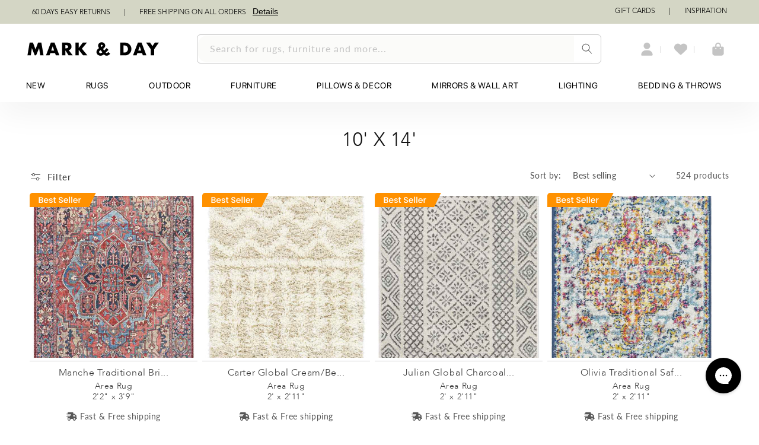

--- FILE ---
content_type: text/css
request_url: https://tags.srv.stackadapt.com/sa.css
body_size: -10
content:
:root {
    --sa-uid: '0-74564934-c805-5a4a-73be-0277c0e72ee2';
}

--- FILE ---
content_type: image/svg+xml
request_url: https://cdn.shopify.com/s/files/1/0056/0041/1730/files/Best_Seller_0a9d664e-15bf-47e4-9abb-8d7bbec6b990.svg?v=1679387304
body_size: 1514
content:
<svg width="67" height="15" viewBox="0 0 67 15" fill="none" xmlns="http://www.w3.org/2000/svg">
<path d="M0 5C0 2.23858 2.23858 0 5 0H66.0814L59.1877 14.1957H0V5Z" fill="#FF9100"/>
<path d="M12.576 7.14408C12.8746 7.19741 13.128 7.35475 13.336 7.61608C13.544 7.87741 13.648 8.17341 13.648 8.50408C13.648 8.78674 13.5733 9.04274 13.424 9.27208C13.28 9.49608 13.0693 9.67474 12.792 9.80808C12.5146 9.93608 12.192 10.0001 11.824 10.0001H9.59998V4.44008H11.72C12.0986 4.44008 12.424 4.50408 12.696 4.63208C12.968 4.76008 13.1733 4.93341 13.312 5.15208C13.4506 5.36541 13.52 5.60541 13.52 5.87208C13.52 6.19208 13.4346 6.45874 13.264 6.67208C13.0933 6.88541 12.864 7.04274 12.576 7.14408ZM10.512 6.77608H11.64C11.9386 6.77608 12.1706 6.70941 12.336 6.57608C12.5066 6.43741 12.592 6.24008 12.592 5.98408C12.592 5.73341 12.5066 5.53874 12.336 5.40008C12.1706 5.25608 11.9386 5.18408 11.64 5.18408H10.512V6.77608ZM11.744 9.25608C12.0533 9.25608 12.296 9.18141 12.472 9.03208C12.648 8.88274 12.736 8.67474 12.736 8.40808C12.736 8.13608 12.6426 7.92008 12.456 7.76008C12.2693 7.60008 12.0213 7.52008 11.712 7.52008H10.512V9.25608H11.744Z" fill="white"/>
<path d="M18.679 7.68808C18.679 7.85341 18.6684 8.00274 18.647 8.13608H15.279C15.3057 8.48808 15.4364 8.77075 15.671 8.98408C15.9057 9.19741 16.1937 9.30408 16.535 9.30408C17.0257 9.30408 17.3724 9.09874 17.575 8.68808H18.559C18.4257 9.09341 18.183 9.42675 17.831 9.68808C17.4844 9.94408 17.0524 10.0721 16.535 10.0721C16.1137 10.0721 15.735 9.97874 15.399 9.79208C15.0684 9.60008 14.807 9.33341 14.615 8.99208C14.4284 8.64541 14.335 8.24541 14.335 7.79208C14.335 7.33874 14.4257 6.94141 14.607 6.60008C14.7937 6.25341 15.0524 5.98674 15.383 5.80008C15.719 5.61341 16.103 5.52008 16.535 5.52008C16.951 5.52008 17.3217 5.61074 17.647 5.79208C17.9724 5.97341 18.2257 6.22941 18.407 6.56008C18.5884 6.88541 18.679 7.26141 18.679 7.68808ZM17.727 7.40008C17.7217 7.06408 17.6017 6.79474 17.367 6.59208C17.1324 6.38941 16.8417 6.28808 16.495 6.28808C16.1804 6.28808 15.911 6.38941 15.687 6.59208C15.463 6.78941 15.3297 7.05874 15.287 7.40008H17.727Z" fill="white"/>
<path d="M21.1765 10.0721C20.8299 10.0721 20.5179 10.0107 20.2405 9.88808C19.9685 9.76008 19.7525 9.58941 19.5925 9.37608C19.4325 9.15741 19.3472 8.91474 19.3365 8.64808H20.2805C20.2965 8.83474 20.3845 8.99208 20.5445 9.12008C20.7099 9.24274 20.9152 9.30408 21.1605 9.30408C21.4165 9.30408 21.6139 9.25608 21.7525 9.16008C21.8965 9.05874 21.9685 8.93074 21.9685 8.77608C21.9685 8.61074 21.8885 8.48808 21.7285 8.40808C21.5739 8.32808 21.3259 8.24008 20.9845 8.14408C20.6539 8.05341 20.3845 7.96541 20.1765 7.88008C19.9685 7.79474 19.7872 7.66408 19.6325 7.48808C19.4832 7.31208 19.4085 7.08008 19.4085 6.79208C19.4085 6.55741 19.4779 6.34408 19.6165 6.15208C19.7552 5.95474 19.9525 5.80008 20.2085 5.68808C20.4699 5.57608 20.7685 5.52008 21.1045 5.52008C21.6059 5.52008 22.0085 5.64808 22.3125 5.90408C22.6219 6.15474 22.7872 6.49874 22.8085 6.93608H21.8965C21.8805 6.73874 21.8005 6.58141 21.6565 6.46408C21.5125 6.34674 21.3179 6.28808 21.0725 6.28808C20.8325 6.28808 20.6485 6.33341 20.5205 6.42408C20.3925 6.51474 20.3285 6.63474 20.3285 6.78408C20.3285 6.90141 20.3712 7.00008 20.4565 7.08008C20.5419 7.16008 20.6459 7.22408 20.7685 7.27208C20.8912 7.31474 21.0725 7.37074 21.3125 7.44008C21.6325 7.52541 21.8939 7.61341 22.0965 7.70408C22.3045 7.78941 22.4832 7.91741 22.6325 8.08808C22.7819 8.25874 22.8592 8.48541 22.8645 8.76808C22.8645 9.01874 22.7952 9.24274 22.6565 9.44008C22.5179 9.63741 22.3205 9.79208 22.0645 9.90408C21.8139 10.0161 21.5179 10.0721 21.1765 10.0721Z" fill="white"/>
<path d="M24.914 6.33608V8.77608C24.914 8.94141 24.9513 9.06141 25.026 9.13608C25.106 9.20541 25.2393 9.24008 25.426 9.24008H25.986V10.0001H25.266C24.8553 10.0001 24.5406 9.90408 24.322 9.71208C24.1033 9.52008 23.994 9.20808 23.994 8.77608V6.33608H23.474V5.59208H23.994V4.49608H24.914V5.59208H25.986V6.33608H24.914Z" fill="white"/>
<path d="M30.7367 10.0561C30.3633 10.0561 30.0273 9.99208 29.7287 9.86408C29.43 9.73074 29.1953 9.54408 29.0247 9.30408C28.854 9.06408 28.7687 8.78408 28.7687 8.46408H29.7447C29.766 8.70408 29.8593 8.90141 30.0247 9.05608C30.1953 9.21074 30.4327 9.28808 30.7367 9.28808C31.0513 9.28808 31.2967 9.21341 31.4727 9.06408C31.6487 8.90941 31.7367 8.71208 31.7367 8.47208C31.7367 8.28541 31.6807 8.13341 31.5687 8.01608C31.462 7.89874 31.326 7.80808 31.1607 7.74408C31.0007 7.68008 30.7767 7.61074 30.4887 7.53608C30.126 7.44008 29.83 7.34408 29.6007 7.24808C29.3767 7.14675 29.1847 6.99208 29.0247 6.78408C28.8647 6.57608 28.7847 6.29874 28.7847 5.95208C28.7847 5.63208 28.8647 5.35208 29.0247 5.11208C29.1847 4.87208 29.4087 4.68808 29.6967 4.56008C29.9847 4.43208 30.318 4.36808 30.6967 4.36808C31.2353 4.36808 31.6753 4.50408 32.0167 4.77608C32.3633 5.04274 32.5553 5.41074 32.5927 5.88008H31.5847C31.5687 5.67741 31.4727 5.50408 31.2967 5.36008C31.1207 5.21608 30.8887 5.14408 30.6007 5.14408C30.3393 5.14408 30.126 5.21074 29.9607 5.34408C29.7953 5.47741 29.7127 5.66941 29.7127 5.92008C29.7127 6.09074 29.7633 6.23208 29.8647 6.34408C29.9713 6.45074 30.1047 6.53608 30.2647 6.60008C30.4247 6.66408 30.6433 6.73341 30.9207 6.80808C31.2887 6.90941 31.5873 7.01074 31.8167 7.11208C32.0513 7.21341 32.2487 7.37074 32.4087 7.58408C32.574 7.79208 32.6567 8.07208 32.6567 8.42408C32.6567 8.70674 32.5793 8.97341 32.4247 9.22408C32.2753 9.47474 32.054 9.67741 31.7607 9.83208C31.4727 9.98141 31.1313 10.0561 30.7367 10.0561Z" fill="white"/>
<path d="M37.7728 7.68808C37.7728 7.85341 37.7621 8.00274 37.7408 8.13608H34.3728C34.3995 8.48808 34.5301 8.77075 34.7648 8.98408C34.9995 9.19741 35.2875 9.30408 35.6288 9.30408C36.1195 9.30408 36.4661 9.09874 36.6688 8.68808H37.6528C37.5195 9.09341 37.2768 9.42675 36.9248 9.68808C36.5781 9.94408 36.1461 10.0721 35.6288 10.0721C35.2075 10.0721 34.8288 9.97874 34.4928 9.79208C34.1621 9.60008 33.9008 9.33341 33.7088 8.99208C33.5221 8.64541 33.4288 8.24541 33.4288 7.79208C33.4288 7.33874 33.5195 6.94141 33.7008 6.60008C33.8875 6.25341 34.1461 5.98674 34.4768 5.80008C34.8128 5.61341 35.1968 5.52008 35.6288 5.52008C36.0448 5.52008 36.4155 5.61074 36.7408 5.79208C37.0661 5.97341 37.3195 6.22941 37.5008 6.56008C37.6821 6.88541 37.7728 7.26141 37.7728 7.68808ZM36.8208 7.40008C36.8155 7.06408 36.6955 6.79474 36.4608 6.59208C36.2261 6.38941 35.9355 6.28808 35.5888 6.28808C35.2741 6.28808 35.0048 6.38941 34.7808 6.59208C34.5568 6.78941 34.4235 7.05874 34.3808 7.40008H36.8208Z" fill="white"/>
<path d="M39.5823 4.08008V10.0001H38.6703V4.08008H39.5823Z" fill="white"/>
<path d="M41.6917 4.08008V10.0001H40.7797V4.08008H41.6917Z" fill="white"/>
<path d="M46.929 7.68808C46.929 7.85341 46.9184 8.00274 46.897 8.13608H43.529C43.5557 8.48808 43.6864 8.77075 43.921 8.98408C44.1557 9.19741 44.4437 9.30408 44.785 9.30408C45.2757 9.30408 45.6224 9.09874 45.825 8.68808H46.809C46.6757 9.09341 46.433 9.42675 46.081 9.68808C45.7344 9.94408 45.3024 10.0721 44.785 10.0721C44.3637 10.0721 43.985 9.97874 43.649 9.79208C43.3184 9.60008 43.057 9.33341 42.865 8.99208C42.6784 8.64541 42.585 8.24541 42.585 7.79208C42.585 7.33874 42.6757 6.94141 42.857 6.60008C43.0437 6.25341 43.3024 5.98674 43.633 5.80008C43.969 5.61341 44.353 5.52008 44.785 5.52008C45.201 5.52008 45.5717 5.61074 45.897 5.79208C46.2224 5.97341 46.4757 6.22941 46.657 6.56008C46.8384 6.88541 46.929 7.26141 46.929 7.68808ZM45.977 7.40008C45.9717 7.06408 45.8517 6.79474 45.617 6.59208C45.3824 6.38941 45.0917 6.28808 44.745 6.28808C44.4304 6.28808 44.161 6.38941 43.937 6.59208C43.713 6.78941 43.5797 7.05874 43.537 7.40008H45.977Z" fill="white"/>
<path d="M48.7385 6.23208C48.8719 6.00808 49.0479 5.83474 49.2665 5.71208C49.4905 5.58408 49.7545 5.52008 50.0585 5.52008V6.46408H49.8265C49.4692 6.46408 49.1972 6.55474 49.0105 6.73608C48.8292 6.91741 48.7385 7.23208 48.7385 7.68008V10.0001H47.8265V5.59208H48.7385V6.23208Z" fill="white"/>
</svg>


--- FILE ---
content_type: text/plain; charset=utf-8
request_url: https://tags.srv.stackadapt.com/saq_pxl?uid=UnO70GZxYRTKjGv-GOva9w&is_js=true&landing_url=https%3A%2F%2Fmarkandday.com%2Fcollections%2F10-x-14-rugs&t=10x14%20Area%20Rugs%3A%20Stylish%20Solutions%20for%20Every%20Room&tip=kXsIbMr08t4thUzFO_1JO7RqZuCJNGA1IVGoz-gnfJQ&host=https%3A%2F%2Fmarkandday.com&sa_conv_data_productID=undefined&l_src=&l_src_d=&u_src=&u_src_d=&shop=true&sa-user-id-v3=s%253AAQAKIE4TXM7dIgdmMfRil5mEKVeUPz3CzAYx4qR0UMFK1CRuELcBGAQgyfrYywYwAToE_kXKCEIEay6chw.P5GZMtxukdzNwaUUMgPWiHw3FbE9gW4JSZ1v1CV4SBI&sa-user-id-v2=s%253AdFZJNMgFWkpzvgJ3wOcu4hLe-C4.H1v335jsZVY7V9kaGfs4xtmZYiAokShQTs6Q8KxTN9k&sa-user-id=s%253A0-74564934-c805-5a4a-73be-0277c0e72ee2.IuErbZH7DNd5Qe3kspXXDtAy%252B5UBvzUtOw49A0VGQ8M
body_size: 41
content:
{"conversion_tracker_uids":["e9sXxnzGguiH60iCNhoy1I"],"retargeting_tracker_uids":["MQXukgiDdG1soacIYf21X2"],"lookalike_tracker_uids":null}

--- FILE ---
content_type: image/svg+xml
request_url: https://cdn.shopify.com/s/files/1/0056/0041/1730/files/Best_Seller_941ad16d-9b3b-444f-9a39-7fa9613e63f6.svg?v=1679387319
body_size: 1996
content:
<svg width="112" height="24" viewBox="0 0 112 24" fill="none" xmlns="http://www.w3.org/2000/svg">
<path d="M0 5C0 2.23858 2.23858 0 5 0H111.72L100.066 24H0V5Z" fill="#FF9100"/>
<path d="M20.8303 12.0021C21.353 12.0955 21.7963 12.3708 22.1603 12.8281C22.5243 13.2855 22.7063 13.8035 22.7063 14.3821C22.7063 14.8768 22.5756 15.3248 22.3143 15.7261C22.0623 16.1181 21.6936 16.4308 21.2083 16.6641C20.723 16.8881 20.1583 17.0001 19.5143 17.0001H15.6223V7.27014H19.3323C19.995 7.27014 20.5643 7.38214 21.0403 7.60614C21.5163 7.83014 21.8756 8.13347 22.1183 8.51614C22.361 8.88947 22.4823 9.30947 22.4823 9.77614C22.4823 10.3361 22.333 10.8028 22.0343 11.1761C21.7356 11.5495 21.3343 11.8248 20.8303 12.0021ZM17.2183 11.3581H19.1923C19.715 11.3581 20.121 11.2415 20.4103 11.0081C20.709 10.7655 20.8583 10.4201 20.8583 9.97214C20.8583 9.53347 20.709 9.1928 20.4103 8.95014C20.121 8.69814 19.715 8.57214 19.1923 8.57214H17.2183V11.3581ZM19.3743 15.6981C19.9156 15.6981 20.3403 15.5675 20.6483 15.3061C20.9563 15.0448 21.1103 14.6808 21.1103 14.2141C21.1103 13.7381 20.947 13.3601 20.6203 13.0801C20.2936 12.8001 19.8596 12.6601 19.3183 12.6601H17.2183V15.6981H19.3743Z" fill="white"/>
<path d="M31.5107 12.9541C31.5107 13.2435 31.492 13.5048 31.4547 13.7381H25.5607C25.6073 14.3541 25.836 14.8488 26.2467 15.2221C26.6573 15.5955 27.1613 15.7821 27.7587 15.7821C28.6173 15.7821 29.224 15.4228 29.5787 14.7041H31.3007C31.0673 15.4135 30.6427 15.9968 30.0267 16.4541C29.42 16.9021 28.664 17.1261 27.7587 17.1261C27.0213 17.1261 26.3587 16.9628 25.7707 16.6361C25.192 16.3001 24.7347 15.8335 24.3987 15.2361C24.072 14.6295 23.9087 13.9295 23.9087 13.1361C23.9087 12.3428 24.0673 11.6475 24.3847 11.0501C24.7113 10.4435 25.164 9.9768 25.7427 9.65014C26.3307 9.32347 27.0027 9.16014 27.7587 9.16014C28.4867 9.16014 29.1353 9.3188 29.7047 9.63614C30.274 9.95347 30.7173 10.4015 31.0347 10.9801C31.352 11.5495 31.5107 12.2075 31.5107 12.9541ZM29.8447 12.4501C29.8353 11.8621 29.6253 11.3908 29.2147 11.0361C28.804 10.6815 28.2953 10.5041 27.6887 10.5041C27.138 10.5041 26.6667 10.6815 26.2747 11.0361C25.8827 11.3815 25.6493 11.8528 25.5747 12.4501H29.8447Z" fill="white"/>
<path d="M35.8813 17.1261C35.2746 17.1261 34.7286 17.0188 34.2433 16.8041C33.7673 16.5801 33.3893 16.2815 33.1093 15.9081C32.8293 15.5255 32.68 15.1008 32.6613 14.6341H34.3133C34.3413 14.9608 34.4953 15.2361 34.7753 15.4601C35.0646 15.6748 35.424 15.7821 35.8533 15.7821C36.3013 15.7821 36.6466 15.6981 36.8893 15.5301C37.1413 15.3528 37.2673 15.1288 37.2673 14.8581C37.2673 14.5688 37.1273 14.3541 36.8473 14.2141C36.5766 14.0741 36.1426 13.9201 35.5453 13.7521C34.9666 13.5935 34.4953 13.4395 34.1313 13.2901C33.7673 13.1408 33.45 12.9121 33.1793 12.6041C32.918 12.2961 32.7873 11.8901 32.7873 11.3861C32.7873 10.9755 32.9086 10.6021 33.1513 10.2661C33.394 9.9208 33.7393 9.65014 34.1873 9.45414C34.6446 9.25814 35.1673 9.16014 35.7553 9.16014C36.6326 9.16014 37.3373 9.38414 37.8693 9.83214C38.4106 10.2708 38.7 10.8728 38.7373 11.6381H37.1413C37.1133 11.2928 36.9733 11.0175 36.7213 10.8121C36.4693 10.6068 36.1286 10.5041 35.6993 10.5041C35.2793 10.5041 34.9573 10.5835 34.7333 10.7421C34.5093 10.9008 34.3973 11.1108 34.3973 11.3721C34.3973 11.5775 34.472 11.7501 34.6213 11.8901C34.7706 12.0301 34.9526 12.1421 35.1673 12.2261C35.382 12.3008 35.6993 12.3988 36.1193 12.5201C36.6793 12.6695 37.1366 12.8235 37.4913 12.9821C37.8553 13.1315 38.168 13.3555 38.4293 13.6541C38.6906 13.9528 38.826 14.3495 38.8353 14.8441C38.8353 15.2828 38.714 15.6748 38.4713 16.0201C38.2286 16.3655 37.8833 16.6361 37.4353 16.8321C36.9966 17.0281 36.4786 17.1261 35.8813 17.1261Z" fill="white"/>
<path d="M42.4218 10.5881V14.8581C42.4218 15.1475 42.4871 15.3575 42.6178 15.4881C42.7578 15.6095 42.9911 15.6701 43.3178 15.6701H44.2978V17.0001H43.0378C42.3191 17.0001 41.7685 16.8321 41.3858 16.4961C41.0031 16.1601 40.8118 15.6141 40.8118 14.8581V10.5881H39.9018V9.28614H40.8118V7.36814H42.4218V9.28614H44.2978V10.5881H42.4218Z" fill="white"/>
<path d="M52.6115 17.0981C51.9582 17.0981 51.3702 16.9861 50.8475 16.7621C50.3249 16.5288 49.9142 16.2021 49.6155 15.7821C49.3168 15.3621 49.1675 14.8721 49.1675 14.3121H50.8755C50.9129 14.7321 51.0762 15.0775 51.3655 15.3481C51.6642 15.6188 52.0795 15.7541 52.6115 15.7541C53.1622 15.7541 53.5915 15.6235 53.8995 15.3621C54.2075 15.0915 54.3615 14.7461 54.3615 14.3261C54.3615 13.9995 54.2635 13.7335 54.0675 13.5281C53.8809 13.3228 53.6429 13.1641 53.3535 13.0521C53.0735 12.9401 52.6815 12.8188 52.1775 12.6881C51.5429 12.5201 51.0249 12.3521 50.6235 12.1841C50.2315 12.0068 49.8955 11.7361 49.6155 11.3721C49.3355 11.0081 49.1955 10.5228 49.1955 9.91614C49.1955 9.35614 49.3355 8.86614 49.6155 8.44614C49.8955 8.02614 50.2875 7.70414 50.7915 7.48014C51.2955 7.25614 51.8789 7.14414 52.5415 7.14414C53.4842 7.14414 54.2542 7.38214 54.8515 7.85814C55.4582 8.3248 55.7942 8.9688 55.8595 9.79014H54.0955C54.0675 9.43547 53.8995 9.13214 53.5915 8.88014C53.2835 8.62814 52.8775 8.50214 52.3735 8.50214C51.9162 8.50214 51.5429 8.6188 51.2535 8.85214C50.9642 9.08547 50.8195 9.42147 50.8195 9.86014C50.8195 10.1588 50.9082 10.4061 51.0855 10.6021C51.2722 10.7888 51.5055 10.9381 51.7855 11.0501C52.0655 11.1621 52.4482 11.2835 52.9335 11.4141C53.5775 11.5915 54.1002 11.7688 54.5015 11.9461C54.9122 12.1235 55.2575 12.3988 55.5375 12.7721C55.8269 13.1361 55.9715 13.6261 55.9715 14.2421C55.9715 14.7368 55.8362 15.2035 55.5655 15.6421C55.3042 16.0808 54.9169 16.4355 54.4035 16.7061C53.8995 16.9675 53.3022 17.0981 52.6115 17.0981Z" fill="white"/>
<path d="M64.9247 12.9541C64.9247 13.2435 64.9061 13.5048 64.8687 13.7381H58.9747C59.0214 14.3541 59.2501 14.8488 59.6607 15.2221C60.0714 15.5955 60.5754 15.7821 61.1727 15.7821C62.0314 15.7821 62.6381 15.4228 62.9927 14.7041H64.7147C64.4814 15.4135 64.0567 15.9968 63.4407 16.4541C62.8341 16.9021 62.0781 17.1261 61.1727 17.1261C60.4354 17.1261 59.7727 16.9628 59.1847 16.6361C58.6061 16.3001 58.1487 15.8335 57.8127 15.2361C57.4861 14.6295 57.3227 13.9295 57.3227 13.1361C57.3227 12.3428 57.4814 11.6475 57.7987 11.0501C58.1254 10.4435 58.5781 9.9768 59.1567 9.65014C59.7447 9.32347 60.4167 9.16014 61.1727 9.16014C61.9007 9.16014 62.5494 9.3188 63.1187 9.63614C63.6881 9.95347 64.1314 10.4015 64.4487 10.9801C64.7661 11.5495 64.9247 12.2075 64.9247 12.9541ZM63.2587 12.4501C63.2494 11.8621 63.0394 11.3908 62.6287 11.0361C62.2181 10.6815 61.7094 10.5041 61.1027 10.5041C60.5521 10.5041 60.0807 10.6815 59.6887 11.0361C59.2967 11.3815 59.0634 11.8528 58.9887 12.4501H63.2587Z" fill="white"/>
<path d="M68.0914 6.64014V17.0001H66.4954V6.64014H68.0914Z" fill="white"/>
<path d="M71.7828 6.64014V17.0001H70.1868V6.64014H71.7828Z" fill="white"/>
<path d="M80.9482 12.9541C80.9482 13.2435 80.9295 13.5048 80.8922 13.7381H74.9982C75.0448 14.3541 75.2735 14.8488 75.6842 15.2221C76.0948 15.5955 76.5988 15.7821 77.1962 15.7821C78.0548 15.7821 78.6615 15.4228 79.0162 14.7041H80.7382C80.5048 15.4135 80.0802 15.9968 79.4642 16.4541C78.8575 16.9021 78.1015 17.1261 77.1962 17.1261C76.4588 17.1261 75.7962 16.9628 75.2082 16.6361C74.6295 16.3001 74.1722 15.8335 73.8362 15.2361C73.5095 14.6295 73.3462 13.9295 73.3462 13.1361C73.3462 12.3428 73.5048 11.6475 73.8222 11.0501C74.1488 10.4435 74.6015 9.9768 75.1802 9.65014C75.7682 9.32347 76.4402 9.16014 77.1962 9.16014C77.9242 9.16014 78.5728 9.3188 79.1422 9.63614C79.7115 9.95347 80.1548 10.4015 80.4722 10.9801C80.7895 11.5495 80.9482 12.2075 80.9482 12.9541ZM79.2822 12.4501C79.2728 11.8621 79.0628 11.3908 78.6522 11.0361C78.2415 10.6815 77.7328 10.5041 77.1262 10.5041C76.5755 10.5041 76.1042 10.6815 75.7122 11.0361C75.3202 11.3815 75.0868 11.8528 75.0122 12.4501H79.2822Z" fill="white"/>
<path d="M84.1148 10.4061C84.3481 10.0141 84.6561 9.7108 85.0388 9.49614C85.4308 9.27214 85.8928 9.16014 86.4248 9.16014V10.8121H86.0188C85.3935 10.8121 84.9175 10.9708 84.5908 11.2881C84.2735 11.6055 84.1148 12.1561 84.1148 12.9401V17.0001H82.5188V9.28614H84.1148V10.4061Z" fill="white"/>
</svg>


--- FILE ---
content_type: image/svg+xml
request_url: https://cdn.shopify.com/s/files/1/0056/0041/1730/files/Recycled.svg?v=1679387304
body_size: 1978
content:
<svg width="60" height="14" viewBox="0 0 60 14" fill="none" xmlns="http://www.w3.org/2000/svg">
<path d="M0 3C0 1.34315 1.34315 0 3 0H57C58.6569 0 60 1.34315 60 3V11C60 12.6569 58.6569 14 57 14H3C1.34315 14 0 12.6569 0 11V3Z" fill="#7EC839"/>
<path d="M19.777 10.0001L18.497 7.77608H17.801V10.0001H16.889V4.44008H18.809C19.2357 4.44008 19.5957 4.51474 19.889 4.66408C20.1877 4.81341 20.409 5.01341 20.553 5.26408C20.7024 5.51474 20.777 5.79474 20.777 6.10408C20.777 6.46674 20.6704 6.79741 20.457 7.09608C20.249 7.38941 19.9264 7.58941 19.489 7.69608L20.865 10.0001H19.777ZM17.801 7.04808H18.809C19.1504 7.04808 19.4064 6.96274 19.577 6.79208C19.753 6.62141 19.841 6.39208 19.841 6.10408C19.841 5.81608 19.7557 5.59208 19.585 5.43208C19.4144 5.26674 19.1557 5.18408 18.809 5.18408H17.801V7.04808Z" fill="white"/>
<path d="M25.9837 7.68808C25.9837 7.85341 25.9731 8.00274 25.9517 8.13608H22.5837C22.6104 8.48808 22.7411 8.77075 22.9757 8.98408C23.2104 9.19741 23.4984 9.30408 23.8397 9.30408C24.3304 9.30408 24.6771 9.09874 24.8797 8.68808H25.8637C25.7304 9.09341 25.4877 9.42674 25.1357 9.68808C24.7891 9.94408 24.3571 10.0721 23.8397 10.0721C23.4184 10.0721 23.0397 9.97874 22.7037 9.79208C22.3731 9.60008 22.1117 9.33341 21.9197 8.99208C21.7331 8.64541 21.6397 8.24541 21.6397 7.79208C21.6397 7.33874 21.7304 6.94141 21.9117 6.60008C22.0984 6.25341 22.3571 5.98674 22.6877 5.80008C23.0237 5.61341 23.4077 5.52008 23.8397 5.52008C24.2557 5.52008 24.6264 5.61074 24.9517 5.79208C25.2771 5.97341 25.5304 6.22941 25.7117 6.56008C25.8931 6.88541 25.9837 7.26141 25.9837 7.68808ZM25.0317 7.40008C25.0264 7.06408 24.9064 6.79474 24.6717 6.59208C24.4371 6.38941 24.1464 6.28808 23.7997 6.28808C23.4851 6.28808 23.2157 6.38941 22.9917 6.59208C22.7677 6.78941 22.6344 7.05874 22.5917 7.40008H25.0317Z" fill="white"/>
<path d="M26.5772 7.79208C26.5772 7.33874 26.6679 6.94141 26.8492 6.60008C27.0359 6.25341 27.2919 5.98674 27.6172 5.80008C27.9426 5.61341 28.3159 5.52008 28.7372 5.52008C29.2706 5.52008 29.7106 5.64808 30.0572 5.90408C30.4092 6.15474 30.6466 6.51474 30.7692 6.98408H29.7852C29.7052 6.76541 29.5772 6.59475 29.4012 6.47208C29.2252 6.34941 29.0039 6.28808 28.7372 6.28808C28.3639 6.28808 28.0652 6.42141 27.8412 6.68808C27.6226 6.94941 27.5132 7.31741 27.5132 7.79208C27.5132 8.26674 27.6226 8.63741 27.8412 8.90408C28.0652 9.17075 28.3639 9.30408 28.7372 9.30408C29.2652 9.30408 29.6146 9.07208 29.7852 8.60808H30.7692C30.6412 9.05608 30.4012 9.41341 30.0492 9.68008C29.6972 9.94141 29.2599 10.0721 28.7372 10.0721C28.3159 10.0721 27.9426 9.97874 27.6172 9.79208C27.2919 9.60008 27.0359 9.33341 26.8492 8.99208C26.6679 8.64541 26.5772 8.24541 26.5772 7.79208Z" fill="white"/>
<path d="M35.6461 5.59208L32.9421 12.0721H31.9981L32.8941 9.92808L31.1581 5.59208H32.1741L33.4141 8.95208L34.7021 5.59208H35.6461Z" fill="white"/>
<path d="M36.0303 7.79208C36.0303 7.33874 36.121 6.94141 36.3024 6.60008C36.489 6.25341 36.745 5.98674 37.0704 5.80008C37.3957 5.61341 37.769 5.52008 38.1903 5.52008C38.7237 5.52008 39.1637 5.64808 39.5104 5.90408C39.8624 6.15474 40.0997 6.51474 40.2224 6.98408H39.2383C39.1583 6.76541 39.0304 6.59475 38.8544 6.47208C38.6784 6.34941 38.457 6.28808 38.1903 6.28808C37.817 6.28808 37.5183 6.42141 37.2943 6.68808C37.0757 6.94941 36.9664 7.31741 36.9664 7.79208C36.9664 8.26674 37.0757 8.63741 37.2943 8.90408C37.5183 9.17075 37.817 9.30408 38.1903 9.30408C38.7183 9.30408 39.0677 9.07208 39.2383 8.60808H40.2224C40.0944 9.05608 39.8543 9.41341 39.5023 9.68008C39.1503 9.94141 38.713 10.0721 38.1903 10.0721C37.769 10.0721 37.3957 9.97874 37.0704 9.79208C36.745 9.60008 36.489 9.33341 36.3024 8.99208C36.121 8.64541 36.0303 8.24541 36.0303 7.79208Z" fill="white"/>
<path d="M42.0432 4.08008V10.0001H41.1312V4.08008H42.0432Z" fill="white"/>
<path d="M47.2806 7.68808C47.2806 7.85341 47.2699 8.00274 47.2486 8.13608H43.8806C43.9073 8.48808 44.0379 8.77075 44.2726 8.98408C44.5073 9.19741 44.7953 9.30408 45.1366 9.30408C45.6273 9.30408 45.9739 9.09874 46.1766 8.68808H47.1606C47.0273 9.09341 46.7846 9.42674 46.4326 9.68808C46.0859 9.94408 45.6539 10.0721 45.1366 10.0721C44.7153 10.0721 44.3366 9.97874 44.0006 9.79208C43.6699 9.60008 43.4086 9.33341 43.2166 8.99208C43.0299 8.64541 42.9366 8.24541 42.9366 7.79208C42.9366 7.33874 43.0273 6.94141 43.2086 6.60008C43.3953 6.25341 43.6539 5.98674 43.9846 5.80008C44.3206 5.61341 44.7046 5.52008 45.1366 5.52008C45.5526 5.52008 45.9233 5.61074 46.2486 5.79208C46.5739 5.97341 46.8273 6.22941 47.0086 6.56008C47.1899 6.88541 47.2806 7.26141 47.2806 7.68808ZM46.3286 7.40008C46.3233 7.06408 46.2033 6.79474 45.9686 6.59208C45.7339 6.38941 45.4433 6.28808 45.0966 6.28808C44.7819 6.28808 44.5126 6.38941 44.2886 6.59208C44.0646 6.78941 43.9313 7.05874 43.8886 7.40008H46.3286Z" fill="white"/>
<path d="M47.8741 7.77608C47.8741 7.33341 47.9648 6.94141 48.1461 6.60008C48.3328 6.25874 48.5834 5.99474 48.8981 5.80808C49.2181 5.61608 49.5728 5.52008 49.9621 5.52008C50.2501 5.52008 50.5328 5.58408 50.8101 5.71208C51.0928 5.83474 51.3168 6.00008 51.4821 6.20808V4.08008H52.4021V10.0001H51.4821V9.33608C51.3328 9.54941 51.1248 9.72541 50.8581 9.86408C50.5968 10.0027 50.2954 10.0721 49.9541 10.0721C49.5701 10.0721 49.2181 9.97608 48.8981 9.78408C48.5834 9.58675 48.3328 9.31475 48.1461 8.96808C47.9648 8.61608 47.8741 8.21874 47.8741 7.77608ZM51.4821 7.79208C51.4821 7.48808 51.4181 7.22408 51.2901 7.00008C51.1674 6.77608 51.0048 6.60541 50.8021 6.48808C50.5994 6.37074 50.3808 6.31208 50.1461 6.31208C49.9114 6.31208 49.6928 6.37074 49.4901 6.48808C49.2874 6.60008 49.1221 6.76808 48.9941 6.99208C48.8714 7.21074 48.8101 7.47208 48.8101 7.77608C48.8101 8.08008 48.8714 8.34675 48.9941 8.57608C49.1221 8.80541 49.2874 8.98141 49.4901 9.10408C49.6981 9.22141 49.9168 9.28008 50.1461 9.28008C50.3808 9.28008 50.5994 9.22141 50.8021 9.10408C51.0048 8.98674 51.1674 8.81608 51.2901 8.59208C51.4181 8.36274 51.4821 8.09608 51.4821 7.79208Z" fill="white"/>
<path d="M6.82817 3.64062C7.07817 3.25 7.53129 3 8.00004 3C8.46879 3 8.90629 3.25 9.15629 3.64062L10.125 5.17188L10.2344 4.6875C10.2813 4.48438 10.4688 4.34375 10.6719 4.39062C10.875 4.4375 11.0157 4.625 10.9688 4.82812L10.6719 6.3125C10.6407 6.40625 10.5782 6.5 10.4844 6.5625C10.3907 6.60938 10.2813 6.625 10.1719 6.59375L8.75004 6.10938C8.54692 6.04688 8.45317 5.82812 8.51567 5.64062C8.57817 5.4375 8.79692 5.32812 8.98442 5.40625L9.48442 5.5625L8.53129 4.04688C8.40629 3.875 8.20317 3.75 8.00004 3.75C7.78129 3.75 7.57817 3.875 7.46879 4.04688L7.12504 4.57812C7.01567 4.75 6.79692 4.79688 6.60942 4.70312C6.43754 4.59375 6.37504 4.35938 6.50004 4.17188L6.82817 3.64062ZM10.8594 7C11.0313 6.89062 11.25 6.95312 11.3594 7.125L11.7813 7.78125C11.9219 8 11.9844 8.25 12 8.5C12 9.26562 11.3907 9.875 10.625 9.875H8.48442L8.87504 10.2188C9.01567 10.3594 9.03129 10.5938 8.90629 10.75C8.76567 10.9062 8.53129 10.9219 8.37504 10.7812L7.25004 9.78125C7.17192 9.71875 7.12504 9.60938 7.12504 9.5C7.12504 9.40625 7.15629 9.29688 7.25004 9.23438L8.37504 8.23438C8.53129 8.09375 8.76567 8.10938 8.90629 8.26562C9.03129 8.40625 9.01567 8.65625 8.87504 8.78125L8.48442 9.125H10.625C10.9688 9.125 11.25 8.85938 11.25 8.51562C11.25 8.39062 11.2032 8.28125 11.1407 8.1875L10.7344 7.51562C10.6094 7.34375 10.6719 7.10938 10.8438 7H10.8594ZM5.98442 7.0625L5.87504 6.54688L4.84379 8.1875C4.78129 8.28125 4.75004 8.39062 4.75004 8.51562C4.73442 8.85938 5.01567 9.125 5.35942 9.125H6.12504C6.32817 9.125 6.50004 9.29688 6.50004 9.5C6.50004 9.71875 6.32817 9.875 6.12504 9.875H5.35942C4.60942 9.875 3.98442 9.26562 4.00004 8.5C4.00004 8.25 4.06254 8 4.20317 7.78125L5.21879 6.17188L4.73442 6.34375C4.54692 6.40625 4.32817 6.29688 4.26567 6.09375C4.20317 5.90625 4.29692 5.6875 4.50004 5.625L5.92192 5.15625C6.03129 5.10938 6.14067 5.125 6.23442 5.1875C6.32817 5.23438 6.39067 5.32812 6.42192 5.4375L6.71879 6.90625C6.76567 7.10938 6.62504 7.3125 6.42192 7.34375C6.21879 7.39062 6.03129 7.26562 5.98442 7.0625Z" fill="white"/>
</svg>


--- FILE ---
content_type: image/svg+xml
request_url: https://cdn.shopify.com/s/files/1/0056/0041/1730/files/Recycled_7910951c-5998-4f09-9d52-6daac34a2983.svg?v=1679387318
body_size: 1911
content:
<svg width="100" height="24" viewBox="0 0 100 24" fill="none" xmlns="http://www.w3.org/2000/svg">
<path d="M0 5C0 2.23858 2.23858 0 5 0H95C97.7614 0 100 2.23858 100 5V19C100 21.7614 97.7614 24 95 24H5C2.23858 24 0 21.7614 0 19V5Z" fill="#7EC839"/>
<path d="M32.6988 16.0001L30.7788 12.6641H29.7348V16.0001H28.3668V7.66012H31.2468C31.8868 7.66012 32.4268 7.77212 32.8668 7.99612C33.3148 8.22012 33.6468 8.52012 33.8628 8.89612C34.0868 9.27212 34.1988 9.69212 34.1988 10.1561C34.1988 10.7001 34.0388 11.1961 33.7188 11.6441C33.4068 12.0841 32.9228 12.3841 32.2668 12.5441L34.3308 16.0001H32.6988ZM29.7348 11.5721H31.2468C31.7588 11.5721 32.1428 11.4441 32.3988 11.1881C32.6628 10.9321 32.7948 10.5881 32.7948 10.1561C32.7948 9.72412 32.6668 9.38812 32.4108 9.14812C32.1548 8.90012 31.7668 8.77612 31.2468 8.77612H29.7348V11.5721Z" fill="white"/>
<path d="M42.0089 12.5321C42.0089 12.7801 41.9929 13.0041 41.9609 13.2041H36.9089C36.9489 13.7321 37.1449 14.1561 37.4969 14.4761C37.8489 14.7961 38.2809 14.9561 38.7929 14.9561C39.5289 14.9561 40.0489 14.6481 40.3529 14.0321H41.8289C41.6289 14.6401 41.2649 15.1401 40.7369 15.5321C40.2169 15.9161 39.5689 16.1081 38.7929 16.1081C38.1609 16.1081 37.5929 15.9681 37.0889 15.6881C36.5929 15.4001 36.2009 15.0001 35.9129 14.4881C35.6329 13.9681 35.4929 13.3681 35.4929 12.6881C35.4929 12.0081 35.6289 11.4121 35.9009 10.9001C36.1809 10.3801 36.5689 9.98012 37.0649 9.70012C37.5689 9.42012 38.1449 9.28012 38.7929 9.28012C39.4169 9.28012 39.9729 9.41612 40.4609 9.68812C40.9489 9.96012 41.3289 10.3441 41.6009 10.8401C41.8729 11.3281 42.0089 11.8921 42.0089 12.5321ZM40.5809 12.1001C40.5729 11.5961 40.3929 11.1921 40.0409 10.8881C39.6889 10.5841 39.2529 10.4321 38.7329 10.4321C38.2609 10.4321 37.8569 10.5841 37.5209 10.8881C37.1849 11.1841 36.9849 11.5881 36.9209 12.1001H40.5809Z" fill="white"/>
<path d="M42.8991 12.6881C42.8991 12.0081 43.0351 11.4121 43.3071 10.9001C43.5871 10.3801 43.9711 9.98012 44.4591 9.70012C44.9471 9.42012 45.5071 9.28012 46.1391 9.28012C46.9391 9.28012 47.5991 9.47212 48.1191 9.85612C48.6471 10.2321 49.0031 10.7721 49.1871 11.4761H47.7111C47.5911 11.1481 47.3991 10.8921 47.1351 10.7081C46.8711 10.5241 46.5391 10.4321 46.1391 10.4321C45.5791 10.4321 45.1311 10.6321 44.7951 11.0321C44.4671 11.4241 44.3031 11.9761 44.3031 12.6881C44.3031 13.4001 44.4671 13.9561 44.7951 14.3561C45.1311 14.7561 45.5791 14.9561 46.1391 14.9561C46.9311 14.9561 47.4551 14.6081 47.7111 13.9121H49.1871C48.9951 14.5841 48.6351 15.1201 48.1071 15.5201C47.5791 15.9121 46.9231 16.1081 46.1391 16.1081C45.5071 16.1081 44.9471 15.9681 44.4591 15.6881C43.9711 15.4001 43.5871 15.0001 43.3071 14.4881C43.0351 13.9681 42.8991 13.3681 42.8991 12.6881Z" fill="white"/>
<path d="M56.5024 9.38812L52.4464 19.1081H51.0304L52.3744 15.8921L49.7704 9.38812H51.2944L53.1544 14.4281L55.0864 9.38812H56.5024Z" fill="white"/>
<path d="M57.0788 12.6881C57.0788 12.0081 57.2148 11.4121 57.4868 10.9001C57.7668 10.3801 58.1508 9.98012 58.6388 9.70012C59.1268 9.42012 59.6868 9.28012 60.3188 9.28012C61.1188 9.28012 61.7788 9.47212 62.2988 9.85612C62.8268 10.2321 63.1828 10.7721 63.3668 11.4761H61.8908C61.7708 11.1481 61.5788 10.8921 61.3148 10.7081C61.0508 10.5241 60.7188 10.4321 60.3188 10.4321C59.7588 10.4321 59.3108 10.6321 58.9748 11.0321C58.6468 11.4241 58.4828 11.9761 58.4828 12.6881C58.4828 13.4001 58.6468 13.9561 58.9748 14.3561C59.3108 14.7561 59.7588 14.9561 60.3188 14.9561C61.1108 14.9561 61.6348 14.6081 61.8908 13.9121H63.3668C63.1748 14.5841 62.8148 15.1201 62.2868 15.5201C61.7588 15.9121 61.1028 16.1081 60.3188 16.1081C59.6868 16.1081 59.1268 15.9681 58.6388 15.6881C58.1508 15.4001 57.7668 15.0001 57.4868 14.4881C57.2148 13.9681 57.0788 13.3681 57.0788 12.6881Z" fill="white"/>
<path d="M66.0981 7.12012V16.0001H64.7301V7.12012H66.0981Z" fill="white"/>
<path d="M73.9542 12.5321C73.9542 12.7801 73.9382 13.0041 73.9062 13.2041H68.8542C68.8942 13.7321 69.0902 14.1561 69.4422 14.4761C69.7942 14.7961 70.2262 14.9561 70.7382 14.9561C71.4742 14.9561 71.9942 14.6481 72.2982 14.0321H73.7742C73.5742 14.6401 73.2102 15.1401 72.6822 15.5321C72.1622 15.9161 71.5142 16.1081 70.7382 16.1081C70.1062 16.1081 69.5382 15.9681 69.0342 15.6881C68.5382 15.4001 68.1462 15.0001 67.8582 14.4881C67.5782 13.9681 67.4382 13.3681 67.4382 12.6881C67.4382 12.0081 67.5742 11.4121 67.8462 10.9001C68.1262 10.3801 68.5142 9.98012 69.0102 9.70012C69.5142 9.42012 70.0902 9.28012 70.7382 9.28012C71.3622 9.28012 71.9182 9.41612 72.4062 9.68812C72.8942 9.96012 73.2742 10.3441 73.5462 10.8401C73.8182 11.3281 73.9542 11.8921 73.9542 12.5321ZM72.5262 12.1001C72.5182 11.5961 72.3382 11.1921 71.9862 10.8881C71.6342 10.5841 71.1982 10.4321 70.6782 10.4321C70.2062 10.4321 69.8022 10.5841 69.4662 10.8881C69.1302 11.1841 68.9302 11.5881 68.8662 12.1001H72.5262Z" fill="white"/>
<path d="M74.8444 12.6641C74.8444 12.0001 74.9804 11.4121 75.2524 10.9001C75.5324 10.3881 75.9084 9.99212 76.3804 9.71212C76.8604 9.42412 77.3924 9.28012 77.9764 9.28012C78.4084 9.28012 78.8324 9.37612 79.2484 9.56812C79.6724 9.75212 80.0084 10.0001 80.2564 10.3121V7.12012H81.6364V16.0001H80.2564V15.0041C80.0324 15.3241 79.7204 15.5881 79.3204 15.7961C78.9284 16.0041 78.4764 16.1081 77.9644 16.1081C77.3884 16.1081 76.8604 15.9641 76.3804 15.6761C75.9084 15.3801 75.5324 14.9721 75.2524 14.4521C74.9804 13.9241 74.8444 13.3281 74.8444 12.6641ZM80.2564 12.6881C80.2564 12.2321 80.1604 11.8361 79.9684 11.5001C79.7844 11.1641 79.5404 10.9081 79.2364 10.7321C78.9324 10.5561 78.6044 10.4681 78.2524 10.4681C77.9004 10.4681 77.5724 10.5561 77.2684 10.7321C76.9644 10.9001 76.7164 11.1521 76.5244 11.4881C76.3404 11.8161 76.2484 12.2081 76.2484 12.6641C76.2484 13.1201 76.3404 13.5201 76.5244 13.8641C76.7164 14.2081 76.9644 14.4721 77.2684 14.6561C77.5804 14.8321 77.9084 14.9201 78.2524 14.9201C78.6044 14.9201 78.9324 14.8321 79.2364 14.6561C79.5404 14.4801 79.7844 14.2241 79.9684 13.8881C80.1604 13.5441 80.2564 13.1441 80.2564 12.6881Z" fill="white"/>
<path d="M11.9219 9.41602C11.8633 9.21094 11.7461 9.03516 11.5703 8.94727C11.3945 8.85938 11.1894 8.85938 10.9844 8.91797L8.34764 9.91406C7.99607 10.0312 7.791 10.4414 7.93748 10.8223C8.08397 11.1738 8.46482 11.3496 8.84568 11.2324L9.666 10.9102L7.791 14.0742C7.38084 14.748 7.35154 15.5977 7.70311 16.3301L7.7617 16.4766C8.17186 17.2676 8.99217 17.7656 9.87107 17.7656H10.9844C11.3652 17.7656 11.6875 17.4727 11.6875 17.0918C11.6875 16.6816 11.3652 16.3594 10.9844 16.3594H9.87107C9.51951 16.3594 9.19725 16.1836 9.02147 15.8613L8.96287 15.6855C8.81639 15.4219 8.81639 15.0703 8.99217 14.7773L10.9844 11.4668L11.2187 12.4922C11.3066 12.8145 11.5996 13.0195 11.8926 13.0195C11.9512 13.0195 12.0097 13.0195 12.0683 12.9902C12.4492 12.9023 12.6836 12.5215 12.5957 12.1406L11.9219 9.41602ZM12.2148 8.06836C12.5371 8.27344 12.9765 8.15625 13.1816 7.83398L13.6797 6.98438C14.0019 6.42773 14.9687 6.42773 15.291 6.98438L16.9902 9.82617L15.9648 9.50391C15.584 9.41602 15.2031 9.62109 15.0859 10.002C14.9687 10.3535 15.2031 10.7637 15.5547 10.8516L18.2793 11.6719C18.3379 11.6719 18.3965 11.6719 18.4844 11.6719C18.6015 11.6719 18.7187 11.6426 18.8359 11.584C19.0117 11.4668 19.1289 11.291 19.1582 11.0859L19.6269 8.30273C19.6855 7.92188 19.4512 7.57031 19.0703 7.51172C18.6601 7.42383 18.3086 7.6875 18.25 8.06836L18.1035 8.91797L16.5215 6.28125C16.082 5.54883 15.3203 5.10938 14.5 5.10938C13.6504 5.10938 12.8887 5.54883 12.4492 6.28125L11.9512 7.10156C11.7754 7.45312 11.8633 7.86328 12.2148 8.06836ZM21.1797 14.0742L20.5351 12.9609C20.3301 12.6387 19.8906 12.5215 19.5683 12.7266C19.2168 12.9316 19.1289 13.3418 19.3047 13.6934L19.9785 14.7773C20.1543 15.0703 20.1543 15.4219 20.0078 15.7148L19.9492 15.8613C19.7734 16.1836 19.4512 16.3594 19.0996 16.3594H15.4082L16.1406 15.7148C16.4043 15.4805 16.4336 15.0117 16.1992 14.748C15.9355 14.4551 15.4668 14.4258 15.2031 14.6895L13.0937 16.5645C12.918 16.6816 12.8594 16.8867 12.8594 17.0625C12.8594 17.2676 12.918 17.4727 13.0937 17.5898L15.2031 19.4648C15.3203 19.582 15.4961 19.6406 15.6719 19.6406C15.8476 19.6406 16.0527 19.582 16.1699 19.4062C16.4336 19.1426 16.4043 18.6738 16.1113 18.4395L15.4082 17.7656H19.0996C19.9785 17.7656 20.7988 17.2676 21.209 16.4766L21.2676 16.3301C21.6191 15.5977 21.5898 14.748 21.1797 14.0742Z" fill="white"/>
</svg>


--- FILE ---
content_type: application/javascript; charset=utf-8
request_url: https://cdn-widgetsrepository.yotpo.com/v1/loader/-Fu7w6uZ7ojRPDTD7KBYEg
body_size: 63466
content:

if (typeof (window) !== 'undefined' && window.performance && window.performance.mark) {
  window.performance.mark('yotpo:loader:loaded');
}
var yotpoWidgetsContainer = yotpoWidgetsContainer || { guids: {} };
(function(){
    var guid = "-Fu7w6uZ7ojRPDTD7KBYEg";
    var loader = {
        loadDep: function (link, onLoad, strategy) {
            var script = document.createElement('script');
            script.onload = onLoad || function(){};
            script.src = link;
            if (strategy === 'defer') {
                script.defer = true;
            } else if (strategy === 'async') {
                script.async = true;
            }
            script.setAttribute("type", "text/javascript");
            script.setAttribute("charset", "utf-8");
            document.head.appendChild(script);
        },
        config: {
            data: {
                guid: guid
            },
            widgets: {
            
                "741202": {
                    instanceId: "741202",
                    instanceVersionId: "483408729",
                    templateAssetUrl: "https://cdn-widgetsrepository.yotpo.com/widget-assets/widget-product-points/app.v0.3.40-445.js",
                    cssOverrideAssetUrl: "",
                    customizationCssUrl: "",
                    customizations: {
                      "icon-color": "#121212",
                      "icon-type": "defaultIcon",
                      "logged-in-text": "Earn **{{points_amount}} points** for this product with [Mark \u0026 Day Rewards](http://markandday.com/pages/rewards)",
                      "logged-out-text": "Earn **{{points_amount}} points** for this product. [Log in or sign up](https://markandday.com/account/login)",
                      "show-background-enabled": false,
                      "view-background-color": "#DBDBDB",
                      "view-link-color": "#121212",
                      "view-link-style-underline": true,
                      "view-points-color": "rgba(231,114,27,1)",
                      "view-primary-font": "Poppins@400|https://cdn-widgetsrepository.yotpo.com/web-fonts/css/poppins/v1/poppins_400.css",
                      "view-secondary-font": "Poppins@400|https://cdn-widgetsrepository.yotpo.com/web-fonts/css/poppins/v1/poppins_400.css",
                      "view-text-color": "#121212",
                      "view-text-size": "12px"
                    },
                    staticContent: {
                      "cssEditorEnabled": true,
                      "currency": "USD",
                      "isHidden": false,
                      "merchantId": "58418",
                      "platformName": "shopify",
                      "storeId": "twfIQLv1D0ukqcZdXQFKcTtc8xivhPD1IIQ7vPJ9",
                      "storeLoginUrl": "https://markandday.com/account/login"
                    },
                    className: "ProductPoints",
                    dependencyGroupId: null
                },
            
                "522520": {
                    instanceId: "522520",
                    instanceVersionId: "483819701",
                    templateAssetUrl: "https://cdn-widgetsrepository.yotpo.com/widget-assets/widget-referral-widget/app.v2.5.20-15.js",
                    cssOverrideAssetUrl: "",
                    customizationCssUrl: "",
                    customizations: {
                      "background-color": "#F6F1EE",
                      "background-image-url": "https://cdn-widget-assets.yotpo.com/widget-referral-widget/customizations/defaults/background-image.jpg",
                      "customer-email-view-button-text": "Next",
                      "customer-email-view-description": "Give your friends $10 off their first order of $5, and get 500 points for each successful referral.",
                      "customer-email-view-header": "Refer a Friend",
                      "customer-email-view-input-placeholder": "Your email address",
                      "customer-email-view-title": "GIVE $10, GET 500 POINTS",
                      "customer-name-view-input-placeholder": "Your name",
                      "default-toggle": true,
                      "description-color": "#6C6C6C",
                      "description-font-size": "16px",
                      "final-view-button-text": "REFER MORE FRIENDS",
                      "final-view-description": "Remind your friends to check their email",
                      "final-view-error-description": "We were unable to share the referral link. Go back to the previous step to try again.",
                      "final-view-error-text": "GO BACK",
                      "final-view-error-title": "Something went wrong",
                      "final-view-title": "THANKS FOR REFERRING",
                      "fonts-primary-font-name-and-url": "Poppins@600|https://fonts.googleapis.com/css?family=Poppins:600\u0026display=swap",
                      "fonts-secondary-font-name-and-url": "Poppins@400|https://fonts.googleapis.com/css?family=Poppins:400\u0026display=swap",
                      "header-color": "#121212",
                      "header-font-size": "16px",
                      "main-share-option-desktop": "main_share_email",
                      "main-share-option-mobile": "main_share_sms",
                      "next-button-background-color": "#121212",
                      "next-button-font-size": "16px",
                      "next-button-size": "standard",
                      "next-button-text-color": "#ffffff",
                      "next-button-type": "rounded_filled_rectangle",
                      "referral-history-completed-points-text": "{{points}} POINTS",
                      "referral-history-completed-status-type": "text",
                      "referral-history-confirmed-status": "Completed",
                      "referral-history-pending-status": "Pending",
                      "referral-history-redeem-text": "You can redeem your points for a reward, or apply your reward code at checkout.",
                      "referral-history-sumup-line-points-text": "{{points}} POINTS",
                      "referral-history-sumup-line-text": "Your Rewards",
                      "referral-views-button-text": "Next",
                      "referral-views-copy-link-button-text": "Copy link",
                      "referral-views-description": "Give your friends $10 off their first order of $5, and get 500 points for each successful referral.",
                      "referral-views-email-share-body": "How does a discount off your first order at {{company_name}} sound? Use the link below and once you've shopped, I'll get a reward too.\n{{referral_link}}",
                      "referral-views-email-share-subject": "Discount to a Store You'll Love!",
                      "referral-views-email-share-type": "marketing_email",
                      "referral-views-friends-input-placeholder": "Friend’s email address",
                      "referral-views-header": "Refer a Friend",
                      "referral-views-personal-email-button-text": "Share via email",
                      "referral-views-sms-button-text": "Share via SMS",
                      "referral-views-title": "GIVE $10, GET 500 POINTS",
                      "referral-views-whatsapp-button-text": "Share via WhatsApp",
                      "share-allow-copy-link": true,
                      "share-allow-email": true,
                      "share-allow-facebook": true,
                      "share-allow-sms": true,
                      "share-allow-twitter": true,
                      "share-allow-whatsapp": true,
                      "share-facebook-header": "Get a discount and shop today!",
                      "share-facebook-image-url": "",
                      "share-icons-color": "#121212",
                      "share-settings-copyLink": true,
                      "share-settings-default-checkbox": true,
                      "share-settings-default-mobile-checkbox": true,
                      "share-settings-email": true,
                      "share-settings-facebook": true,
                      "share-settings-fbMessenger": true,
                      "share-settings-mobile-copyLink": true,
                      "share-settings-mobile-email": true,
                      "share-settings-mobile-facebook": true,
                      "share-settings-mobile-fbMessenger": true,
                      "share-settings-mobile-sms": true,
                      "share-settings-mobile-twitter": true,
                      "share-settings-mobile-whatsapp": true,
                      "share-settings-twitter": true,
                      "share-settings-whatsapp": true,
                      "share-sms-message": "I love {{company_name}}! Shop using my link to get a discount {{referral_link}}",
                      "share-twitter-message": "These guys are great! Get a discount using my link: ",
                      "share-whatsapp-message": "I love {{company_name}}! Shop using my link to get a discount {{referral_link}}",
                      "tab-size": "small",
                      "tab-type": "lower_line",
                      "tab-view-primary-tab-text": "Refer a Friend",
                      "tab-view-secondary-tab-text": "Your Referrals",
                      "tile-color": "#f3f3f3",
                      "title-color": "#121212",
                      "title-font-size": "26px",
                      "view-exit-intent-enabled": false,
                      "view-exit-intent-mobile-timeout-ms": 10000,
                      "view-is-popup": false,
                      "view-layout": "left",
                      "view-popup-delay-ms": 0,
                      "view-show-customer-name": "false",
                      "view-show-popup-on-exit": false,
                      "view-show-referral-history": false,
                      "view-table-rectangular-dark-pending-color": "rgba( 0, 0, 0, 0.6 )",
                      "view-table-rectangular-light-pending-color": "#FFFFFF",
                      "view-table-selected-color": "#0F8383",
                      "view-table-theme": "dark",
                      "view-table-type": "lines"
                    },
                    staticContent: {
                      "companyName": "Mark \u0026 Day",
                      "cssEditorEnabled": true,
                      "currency": "USD",
                      "hasPrimaryFontsFeature": true,
                      "isHidden": false,
                      "isMultiCurrencyEnabled": false,
                      "merchantId": "58418",
                      "migrateTabColorToBackground": true,
                      "platformName": "shopify",
                      "referralHistoryEnabled": true,
                      "referralHost": "http://rwrd.io"
                    },
                    className: "ReferralWidget",
                    dependencyGroupId: 2
                },
            
                "522519": {
                    instanceId: "522519",
                    instanceVersionId: "484125317",
                    templateAssetUrl: "https://cdn-widgetsrepository.yotpo.com/widget-assets/widget-vip-tiers/app.v2.4.5-25.js",
                    cssOverrideAssetUrl: "",
                    customizationCssUrl: "",
                    customizations: {
                      "background-color": "#ffffff",
                      "background-enabled": "true",
                      "benefits-font-size": "14px",
                      "benefits-icon-color": "#121212",
                      "benefits-icon-type": "default",
                      "benefits-text-color": "#121212",
                      "card-background-border-color": "#BCBCBC",
                      "card-background-color": "#FFFFFF",
                      "card-background-shadow": "false",
                      "card-separator-color": "#BCBCBC",
                      "card-separator-enabled": "false",
                      "current-status-bg-color": "#334fb4",
                      "current-status-text-color": "#121212",
                      "current-tier-border-color": "#000000",
                      "grid-lines-color": "#ACB5D4",
                      "headline-font-size": "26px",
                      "headline-text-color": "#121212",
                      "layout": "card",
                      "primary-font-name-and-url": "Poppins@600|https://fonts.googleapis.com/css?family=Poppins:600\u0026display=swap",
                      "progress-bar-current-status": "{{amount_spent}} Spent",
                      "progress-bar-enabled": "false",
                      "progress-bar-headline-font-size": "14px",
                      "progress-bar-primary-color": "#121212",
                      "progress-bar-secondary-color": "#121212",
                      "progress-bar-summary-current": "You have {{current_vip_tier_name}} through the next earning period.",
                      "progress-bar-summary-font-size": "14px",
                      "progress-bar-summary-maintain": "Spend {{spend_needed}} by {{tier_expiration_date}} to maintain {{current_vip_tier_name}}",
                      "progress-bar-summary-next": "Spend {{spend_needed}} to unlock {{next_vip_tier_name}}.",
                      "progress-bar-tier-status": "Tier status",
                      "progress-bar-you": "YOU",
                      "secondary-font-name-and-url": "Poppins@400|https://fonts.googleapis.com/css?family=Poppins:400\u0026display=swap",
                      "selected-extensions": [
                        "11667",
                        "11668",
                        "11669"
                      ],
                      "show-less-text": "- See less",
                      "show-more-text": "+ See more",
                      "tier-spacing": "small",
                      "tiers-11667-design-header-bg-color": "#FFFFFF",
                      "tiers-11667-design-icon-fill-color": "#121212",
                      "tiers-11667-design-icon-type": "default",
                      "tiers-11667-design-icon-url": "",
                      "tiers-11667-design-include-header-bg": "false",
                      "tiers-11667-design-name-font-size": "20px",
                      "tiers-11667-design-name-text-color": "#121212",
                      "tiers-11667-design-threshold-font-size": "16px",
                      "tiers-11667-design-threshold-text-color": "#6C6C6C",
                      "tiers-11667-text-benefits": "Benefit 1||Benefit 2||Benefit 3",
                      "tiers-11667-text-name": "Bronze",
                      "tiers-11667-text-rank": 1,
                      "tiers-11667-text-threshold": "",
                      "tiers-11668-design-header-bg-color": "#FFFFFF",
                      "tiers-11668-design-icon-fill-color": "#121212",
                      "tiers-11668-design-icon-type": "default",
                      "tiers-11668-design-icon-url": "",
                      "tiers-11668-design-include-header-bg": "false",
                      "tiers-11668-design-name-font-size": "20px",
                      "tiers-11668-design-name-text-color": "#121212",
                      "tiers-11668-design-threshold-font-size": "16px",
                      "tiers-11668-design-threshold-text-color": "#6C6C6C",
                      "tiers-11668-text-benefits": "Benefit 1||Benefit 2||Benefit 3",
                      "tiers-11668-text-name": "Silver ",
                      "tiers-11668-text-rank": 2,
                      "tiers-11668-text-threshold": "Spend {{amount_spent}}",
                      "tiers-11669-design-header-bg-color": "#FFFFFF",
                      "tiers-11669-design-icon-fill-color": "#121212",
                      "tiers-11669-design-icon-type": "default",
                      "tiers-11669-design-icon-url": "",
                      "tiers-11669-design-include-header-bg": "false",
                      "tiers-11669-design-name-font-size": "20px",
                      "tiers-11669-design-name-text-color": "#121212",
                      "tiers-11669-design-threshold-font-size": "16px",
                      "tiers-11669-design-threshold-text-color": "#6C6C6C",
                      "tiers-11669-text-benefits": "Benefit 1||Benefit 2||Benefit 3",
                      "tiers-11669-text-name": "Gold",
                      "tiers-11669-text-rank": 3,
                      "tiers-11669-text-threshold": "Spend {{amount_spent}}",
                      "widget-headline": "VIPs Earn Even More"
                    },
                    staticContent: {
                      "cssEditorEnabled": true,
                      "currency": "USD",
                      "isHidden": false,
                      "isMultiCurrencyEnabled": false,
                      "merchantId": "58418",
                      "platformName": "shopify",
                      "storeId": "twfIQLv1D0ukqcZdXQFKcTtc8xivhPD1IIQ7vPJ9"
                    },
                    className: "VipTiersWidget",
                    dependencyGroupId: 2
                },
            
                "522518": {
                    instanceId: "522518",
                    instanceVersionId: "484032121",
                    templateAssetUrl: "https://cdn-widgetsrepository.yotpo.com/widget-assets/widget-loyalty-campaigns/app.v1.2.16-38.js",
                    cssOverrideAssetUrl: "",
                    customizationCssUrl: "",
                    customizations: {
                      "campaign-description-font-color": "#6C6C6C",
                      "campaign-description-size": "16px",
                      "campaign-item-979403-background-color": "transparent",
                      "campaign-item-979403-background-image-color-overlay": "rgba(0, 0, 0, .4)",
                      "campaign-item-979403-background-type": "color",
                      "campaign-item-979403-border-color": "#BCBCBC",
                      "campaign-item-979403-description-font-color": "#6c6c6c",
                      "campaign-item-979403-description-font-size": "16",
                      "campaign-item-979403-exclude_audience_ids": null,
                      "campaign-item-979403-exclude_audience_names": [],
                      "campaign-item-979403-hover-view-tile-message": "Earn 1 M\u0026D Coin for every $1 you spend in our store",
                      "campaign-item-979403-icon-color": "#121212",
                      "campaign-item-979403-icon-type": "defaultIcon",
                      "campaign-item-979403-include_audience_ids": "1",
                      "campaign-item-979403-include_audience_names": [
                        "All customers"
                      ],
                      "campaign-item-979403-special-reward-enabled": "false",
                      "campaign-item-979403-special-reward-headline-background-color": "#334fb4",
                      "campaign-item-979403-special-reward-headline-text": "Just for you!",
                      "campaign-item-979403-special-reward-headline-title-font-color": "#121212",
                      "campaign-item-979403-special-reward-headline-title-font-size": "12",
                      "campaign-item-979403-special-reward-tile-border-color": "#121212",
                      "campaign-item-979403-tile-description": "Make a Purchase",
                      "campaign-item-979403-tile-reward": "One M\u0026D Coins Per Dollar",
                      "campaign-item-979403-title-font-color": "#121212",
                      "campaign-item-979403-title-font-size": "18",
                      "campaign-item-979403-type": "PointsForPurchasesCampaign",
                      "campaign-item-979414-background-color": "transparent",
                      "campaign-item-979414-background-image-color-overlay": "rgba(0, 0, 0, .4)",
                      "campaign-item-979414-background-type": "color",
                      "campaign-item-979414-border-color": "#BCBCBC",
                      "campaign-item-979414-description-font-color": "#6c6c6c",
                      "campaign-item-979414-description-font-size": "16",
                      "campaign-item-979414-exclude_audience_ids": null,
                      "campaign-item-979414-exclude_audience_names": [],
                      "campaign-item-979414-hover-view-tile-message": "Make  5 Purchases of $100+, Get $50 coins",
                      "campaign-item-979414-icon-color": "#121212",
                      "campaign-item-979414-icon-type": "defaultIcon",
                      "campaign-item-979414-include_audience_ids": "1",
                      "campaign-item-979414-include_audience_names": [
                        "All customers"
                      ],
                      "campaign-item-979414-special-reward-enabled": "false",
                      "campaign-item-979414-special-reward-headline-background-color": "#334fb4",
                      "campaign-item-979414-special-reward-headline-text": "Just for you!",
                      "campaign-item-979414-special-reward-headline-title-font-color": "#121212",
                      "campaign-item-979414-special-reward-headline-title-font-size": "12",
                      "campaign-item-979414-special-reward-tile-border-color": "#121212",
                      "campaign-item-979414-tile-description": "Make 5 Purchases",
                      "campaign-item-979414-tile-reward": "50 M\u0026D coins",
                      "campaign-item-979414-title-font-color": "#121212",
                      "campaign-item-979414-title-font-size": "18",
                      "campaign-item-979414-type": "TransactionBasedCampaign",
                      "campaign-item-979415-background-color": "transparent",
                      "campaign-item-979415-background-image-color-overlay": "rgba(0, 0, 0, .4)",
                      "campaign-item-979415-background-type": "color",
                      "campaign-item-979415-border-color": "#BCBCBC",
                      "campaign-item-979415-description-font-color": "#6c6c6c",
                      "campaign-item-979415-description-font-size": "16",
                      "campaign-item-979415-exclude_audience_ids": null,
                      "campaign-item-979415-exclude_audience_names": [],
                      "campaign-item-979415-hover-view-tile-message": "Earn 50 M\u0026D coins when you create an account",
                      "campaign-item-979415-icon-color": "#121212",
                      "campaign-item-979415-icon-type": "defaultIcon",
                      "campaign-item-979415-include_audience_ids": "1",
                      "campaign-item-979415-include_audience_names": [
                        "All customers"
                      ],
                      "campaign-item-979415-special-reward-enabled": "false",
                      "campaign-item-979415-special-reward-headline-background-color": "#334fb4",
                      "campaign-item-979415-special-reward-headline-text": "Just for you!",
                      "campaign-item-979415-special-reward-headline-title-font-color": "#121212",
                      "campaign-item-979415-special-reward-headline-title-font-size": "12",
                      "campaign-item-979415-special-reward-tile-border-color": "#121212",
                      "campaign-item-979415-tile-description": "Create an Account",
                      "campaign-item-979415-tile-reward": "50 M\u0026D coins",
                      "campaign-item-979415-title-font-color": "#121212",
                      "campaign-item-979415-title-font-size": "18",
                      "campaign-item-979415-type": "CreateAccountCampaign",
                      "campaign-item-979416-action-tile-anniversary-required-field-message": "This field is required",
                      "campaign-item-979416-action-tile-ask-year": "false",
                      "campaign-item-979416-action-tile-european-date-format": "false",
                      "campaign-item-979416-action-tile-final-message": "Thanks! We're looking forward to helping you celebrate :)",
                      "campaign-item-979416-action-tile-message-text": "If your anniversary is within the next 30 days, your reward will be granted in delay, up to 30 days.",
                      "campaign-item-979416-action-tile-month-names": "January,February,March,April,May,June,July,August,September,October,November,December",
                      "campaign-item-979416-action-tile-title": "Earn 50 M\u0026D coins on your anniversary",
                      "campaign-item-979416-background-color": "transparent",
                      "campaign-item-979416-background-image-color-overlay": "rgba(0, 0, 0, .4)",
                      "campaign-item-979416-background-type": "color",
                      "campaign-item-979416-border-color": "#BCBCBC",
                      "campaign-item-979416-description-font-color": "#6c6c6c",
                      "campaign-item-979416-description-font-size": "16",
                      "campaign-item-979416-exclude_audience_ids": null,
                      "campaign-item-979416-exclude_audience_names": [],
                      "campaign-item-979416-icon-color": "#121212",
                      "campaign-item-979416-icon-type": "defaultIcon",
                      "campaign-item-979416-include_audience_ids": "1",
                      "campaign-item-979416-include_audience_names": [
                        "All customers"
                      ],
                      "campaign-item-979416-special-reward-enabled": "false",
                      "campaign-item-979416-special-reward-headline-background-color": "#334fb4",
                      "campaign-item-979416-special-reward-headline-text": "Just for you!",
                      "campaign-item-979416-special-reward-headline-title-font-color": "#121212",
                      "campaign-item-979416-special-reward-headline-title-font-size": "12",
                      "campaign-item-979416-special-reward-tile-border-color": "#121212",
                      "campaign-item-979416-tile-description": "Anniversary Reward",
                      "campaign-item-979416-tile-reward": "50 M\u0026D coins",
                      "campaign-item-979416-title-font-color": "#121212",
                      "campaign-item-979416-title-font-size": "18",
                      "campaign-item-979416-type": "AnniversaryCampaign",
                      "campaign-item-979426-action-tile-ask-year": "true",
                      "campaign-item-979426-action-tile-birthday-required-field-message": "This field is required",
                      "campaign-item-979426-action-tile-birthday-thank-you-message": "Thanks! We're looking forward to helping you celebrate :)",
                      "campaign-item-979426-action-tile-european-date-format": "false",
                      "campaign-item-979426-action-tile-message-text": "If your birthday is within the next 30 days, your reward will be granted in delay, up to 30 days.",
                      "campaign-item-979426-action-tile-month-names": "January,February,March,April,May,June,July,August,September,October,November,December",
                      "campaign-item-979426-action-tile-title": "Earn 50 M\u0026D coins on your birthday",
                      "campaign-item-979426-background-color": "transparent",
                      "campaign-item-979426-background-image-color-overlay": "rgba(0, 0, 0, .4)",
                      "campaign-item-979426-background-type": "color",
                      "campaign-item-979426-border-color": "#BCBCBC",
                      "campaign-item-979426-description-font-color": "#6c6c6c",
                      "campaign-item-979426-description-font-size": "16",
                      "campaign-item-979426-exclude_audience_ids": null,
                      "campaign-item-979426-exclude_audience_names": [],
                      "campaign-item-979426-icon-color": "#121212",
                      "campaign-item-979426-icon-type": "defaultIcon",
                      "campaign-item-979426-include_audience_ids": "1",
                      "campaign-item-979426-include_audience_names": [
                        "All customers"
                      ],
                      "campaign-item-979426-special-reward-enabled": "false",
                      "campaign-item-979426-special-reward-headline-background-color": "#334fb4",
                      "campaign-item-979426-special-reward-headline-text": "Just for you!",
                      "campaign-item-979426-special-reward-headline-title-font-color": "#121212",
                      "campaign-item-979426-special-reward-headline-title-font-size": "12",
                      "campaign-item-979426-special-reward-tile-border-color": "#121212",
                      "campaign-item-979426-tile-description": "Birthday Reward ",
                      "campaign-item-979426-tile-reward": "50 M\u0026D coins",
                      "campaign-item-979426-title-font-color": "#121212",
                      "campaign-item-979426-title-font-size": "18",
                      "campaign-item-979426-type": "BirthdayCampaign",
                      "campaign-item-979427-background-color": "transparent",
                      "campaign-item-979427-background-image-color-overlay": "rgba(0, 0, 0, .4)",
                      "campaign-item-979427-background-type": "color",
                      "campaign-item-979427-border-color": "#BCBCBC",
                      "campaign-item-979427-description-font-color": "#6c6c6c",
                      "campaign-item-979427-description-font-size": "16",
                      "campaign-item-979427-exclude_audience_ids": null,
                      "campaign-item-979427-exclude_audience_names": [],
                      "campaign-item-979427-hover-view-tile-message": "Earn 50 points when you leave a review",
                      "campaign-item-979427-icon-color": "#121212",
                      "campaign-item-979427-icon-type": "defaultIcon",
                      "campaign-item-979427-include_audience_ids": "1",
                      "campaign-item-979427-include_audience_names": [
                        "All customers"
                      ],
                      "campaign-item-979427-special-reward-enabled": "false",
                      "campaign-item-979427-special-reward-headline-background-color": "#334fb4",
                      "campaign-item-979427-special-reward-headline-text": "Just for you!",
                      "campaign-item-979427-special-reward-headline-title-font-color": "#121212",
                      "campaign-item-979427-special-reward-headline-title-font-size": "12",
                      "campaign-item-979427-special-reward-tile-border-color": "#121212",
                      "campaign-item-979427-tile-description": "Leave a Review",
                      "campaign-item-979427-tile-reward": "50 points",
                      "campaign-item-979427-title-font-color": "#121212",
                      "campaign-item-979427-title-font-size": "18",
                      "campaign-item-979427-type": "YotpoReviewCampaign",
                      "campaign-item-979428-background-color": "transparent",
                      "campaign-item-979428-background-image-color-overlay": "rgba(0, 0, 0, .4)",
                      "campaign-item-979428-background-type": "color",
                      "campaign-item-979428-border-color": "#BCBCBC",
                      "campaign-item-979428-description-font-color": "#6c6c6c",
                      "campaign-item-979428-description-font-size": "16",
                      "campaign-item-979428-exclude_audience_ids": null,
                      "campaign-item-979428-exclude_audience_names": [],
                      "campaign-item-979428-hover-view-tile-message": "Earn 100 points when you leave a photo review",
                      "campaign-item-979428-icon-color": "#121212",
                      "campaign-item-979428-icon-type": "defaultIcon",
                      "campaign-item-979428-include_audience_ids": "1",
                      "campaign-item-979428-include_audience_names": [
                        "All customers"
                      ],
                      "campaign-item-979428-special-reward-enabled": "false",
                      "campaign-item-979428-special-reward-headline-background-color": "#334fb4",
                      "campaign-item-979428-special-reward-headline-text": "Just for you!",
                      "campaign-item-979428-special-reward-headline-title-font-color": "#121212",
                      "campaign-item-979428-special-reward-headline-title-font-size": "12",
                      "campaign-item-979428-special-reward-tile-border-color": "#121212",
                      "campaign-item-979428-tile-description": "Add photo in Review",
                      "campaign-item-979428-tile-reward": "100 points",
                      "campaign-item-979428-title-font-color": "#121212",
                      "campaign-item-979428-title-font-size": "18",
                      "campaign-item-979428-type": "YotpoReviewImageCampaign",
                      "campaign-item-979429-background-color": "transparent",
                      "campaign-item-979429-background-image-color-overlay": "rgba(0, 0, 0, .4)",
                      "campaign-item-979429-background-type": "color",
                      "campaign-item-979429-border-color": "#BCBCBC",
                      "campaign-item-979429-description-font-color": "#6c6c6c",
                      "campaign-item-979429-description-font-size": "16",
                      "campaign-item-979429-exclude_audience_ids": null,
                      "campaign-item-979429-exclude_audience_names": [],
                      "campaign-item-979429-hover-view-tile-message": "Earn 150 points when you leave a video review",
                      "campaign-item-979429-icon-color": "#121212",
                      "campaign-item-979429-icon-type": "defaultIcon",
                      "campaign-item-979429-include_audience_ids": "1",
                      "campaign-item-979429-include_audience_names": [
                        "All customers"
                      ],
                      "campaign-item-979429-special-reward-enabled": "false",
                      "campaign-item-979429-special-reward-headline-background-color": "#334fb4",
                      "campaign-item-979429-special-reward-headline-text": "Just for you!",
                      "campaign-item-979429-special-reward-headline-title-font-color": "#121212",
                      "campaign-item-979429-special-reward-headline-title-font-size": "12",
                      "campaign-item-979429-special-reward-tile-border-color": "#121212",
                      "campaign-item-979429-tile-description": "Add video in Review",
                      "campaign-item-979429-tile-reward": "150 points",
                      "campaign-item-979429-title-font-color": "#121212",
                      "campaign-item-979429-title-font-size": "18",
                      "campaign-item-979429-type": "YotpoReviewVideoCampaign",
                      "campaign-item-979430-action-tile-action-text": "Follow Us",
                      "campaign-item-979430-action-tile-title": "Follow us on: Instagram",
                      "campaign-item-979430-background-color": "transparent",
                      "campaign-item-979430-background-image-color-overlay": "rgba(0, 0, 0, .4)",
                      "campaign-item-979430-background-type": "color",
                      "campaign-item-979430-border-color": "#BCBCBC",
                      "campaign-item-979430-description-font-color": "#6c6c6c",
                      "campaign-item-979430-description-font-size": "16",
                      "campaign-item-979430-exclude_audience_ids": null,
                      "campaign-item-979430-exclude_audience_names": [],
                      "campaign-item-979430-icon-color": "#121212",
                      "campaign-item-979430-icon-type": "defaultIcon",
                      "campaign-item-979430-include_audience_ids": "1",
                      "campaign-item-979430-include_audience_names": [
                        "All customers"
                      ],
                      "campaign-item-979430-special-reward-enabled": "false",
                      "campaign-item-979430-special-reward-headline-background-color": "#334fb4",
                      "campaign-item-979430-special-reward-headline-text": "Just for you!",
                      "campaign-item-979430-special-reward-headline-title-font-color": "#121212",
                      "campaign-item-979430-special-reward-headline-title-font-size": "12",
                      "campaign-item-979430-special-reward-tile-border-color": "#121212",
                      "campaign-item-979430-tile-description": "Social Engagement",
                      "campaign-item-979430-tile-reward": "50 M\u0026D coins",
                      "campaign-item-979430-title-font-color": "#121212",
                      "campaign-item-979430-title-font-size": "18",
                      "campaign-item-979430-type": "InstagramFollowCampaign",
                      "campaign-item-979431-action-tile-action-text": "Follow us",
                      "campaign-item-979431-action-tile-title": "Earn 50 points when you visit our page",
                      "campaign-item-979431-background-color": "transparent",
                      "campaign-item-979431-background-image-color-overlay": "rgba(0, 0, 0, .4)",
                      "campaign-item-979431-background-type": "color",
                      "campaign-item-979431-border-color": "#BCBCBC",
                      "campaign-item-979431-description-font-color": "#6c6c6c",
                      "campaign-item-979431-description-font-size": "16",
                      "campaign-item-979431-exclude_audience_ids": null,
                      "campaign-item-979431-exclude_audience_names": [],
                      "campaign-item-979431-icon-color": "#121212",
                      "campaign-item-979431-icon-type": "defaultIcon",
                      "campaign-item-979431-include_audience_ids": "1",
                      "campaign-item-979431-include_audience_names": [
                        "All customers"
                      ],
                      "campaign-item-979431-special-reward-enabled": "false",
                      "campaign-item-979431-special-reward-headline-background-color": "#334fb4",
                      "campaign-item-979431-special-reward-headline-text": "Just for you!",
                      "campaign-item-979431-special-reward-headline-title-font-color": "#121212",
                      "campaign-item-979431-special-reward-headline-title-font-size": "12",
                      "campaign-item-979431-special-reward-tile-border-color": "#121212",
                      "campaign-item-979431-tile-description": "Social Engagement",
                      "campaign-item-979431-tile-reward": "50 points",
                      "campaign-item-979431-title-font-color": "#121212",
                      "campaign-item-979431-title-font-size": "18",
                      "campaign-item-979431-type": "FacebookPageVisitCampaign",
                      "campaign-title-font-color": "#000000",
                      "campaign-title-size": "20px",
                      "completed-tile-headline": "Completed",
                      "completed-tile-message": "You've already used this option",
                      "container-headline": "Ways to Earn",
                      "general-hover-tile-button-color": "#121212",
                      "general-hover-tile-button-text-color": "#334fb4",
                      "general-hover-tile-button-type": "rounded_filled_rectangle",
                      "general-hover-tile-color-overlay": "#334fb4",
                      "general-hover-tile-text-color": "#121212",
                      "headline-font-color": "#121212",
                      "headline-font-size": "26px",
                      "logged-out-is-redirect-after-login-to-current-page": "true",
                      "logged-out-message": "Already a member?",
                      "logged-out-sign-in-text": "Log in",
                      "logged-out-sign-up-text": "Sign up",
                      "main-text-font-name-and-url": "Poppins@600|https://fonts.googleapis.com/css?family=Poppins:600\u0026display=swap",
                      "secondary-text-font-name-and-url": "Poppins@400|https://fonts.googleapis.com/css?family=Poppins:400\u0026display=swap",
                      "selected-audiences": "1",
                      "selected-extensions": [
                        "979403",
                        "979414",
                        "979415",
                        "979416",
                        "979426",
                        "979430",
                        "979427",
                        "979428",
                        "979429",
                        "979431"
                      ],
                      "special-reward-enabled": "false",
                      "special-reward-headline-background-color": "#334fb4",
                      "special-reward-headline-text": "Special for you",
                      "special-reward-headline-title-font-color": "#121212",
                      "special-reward-headline-title-font-size": "12",
                      "special-reward-tile-border-color": "#121212",
                      "tile-border-color": "#BCBCBC",
                      "tile-spacing-type": "small",
                      "tiles-background-color": "#FFFFFF",
                      "time-between-rewards-days": "You'll be eligible again in *|days|* days",
                      "time-between-rewards-hours": "You'll be eligible again in *|hours|* hours"
                    },
                    staticContent: {
                      "companyName": "Mark \u0026 Day",
                      "cssEditorEnabled": true,
                      "currency": "USD",
                      "facebookAppId": "1647129615540489",
                      "isHidden": false,
                      "isMultiCurrencyEnabled": false,
                      "isSegmentationsPickerEnabled": true,
                      "merchantId": "58418",
                      "platformName": "shopify",
                      "storeAccountLoginUrl": "//markandday.com/account/login",
                      "storeAccountRegistrationUrl": "//markandday.com/account/register",
                      "storeId": "twfIQLv1D0ukqcZdXQFKcTtc8xivhPD1IIQ7vPJ9"
                    },
                    className: "CampaignWidget",
                    dependencyGroupId: 2
                },
            
                "522517": {
                    instanceId: "522517",
                    instanceVersionId: "484121489",
                    templateAssetUrl: "https://cdn-widgetsrepository.yotpo.com/widget-assets/widget-my-rewards/app.v1.4.19-32.js",
                    cssOverrideAssetUrl: "",
                    customizationCssUrl: "",
                    customizations: {
                      "layout-background-color": "#f3f3f3",
                      "logged-in-description-color": "#121212",
                      "logged-in-description-font-size": "22",
                      "logged-in-description-text": "You have {{current_point_balance}} points",
                      "logged-in-headline-color": "#121212",
                      "logged-in-headline-font-size": "40",
                      "logged-in-headline-text": "Hi {{first_name}}!",
                      "logged-in-primary-button-cta-type": "redemptionWidget",
                      "logged-in-primary-button-text": "Redeem points",
                      "logged-in-secondary-button-text": "Rewards history",
                      "logged-out-headline-color": "#121212",
                      "logged-out-headline-font-size": "26",
                      "logged-out-headline-text": "How it Works",
                      "primary-button-background-color": "#121212",
                      "primary-button-text-color": "#ffffff",
                      "primary-button-type": "rounded_filled_rectangle",
                      "primary-font-name-and-url": "Poppins@600|https://fonts.googleapis.com/css?family=Poppins:600\u0026display=swap",
                      "reward-step-1-displayname": "Step 1",
                      "reward-step-1-settings-description": "Create an account and\nearn 100 points.",
                      "reward-step-1-settings-description-color": "#6C6C6C",
                      "reward-step-1-settings-description-font-size": "16",
                      "reward-step-1-settings-icon": "default",
                      "reward-step-1-settings-icon-color": "#121212",
                      "reward-step-1-settings-title": "Sign up",
                      "reward-step-1-settings-title-color": "#121212",
                      "reward-step-1-settings-title-font-size": "20",
                      "reward-step-2-displayname": "Step 2",
                      "reward-step-2-settings-description": "Earn points every time\nyou shop.",
                      "reward-step-2-settings-description-color": "#6C6C6C",
                      "reward-step-2-settings-description-font-size": "16",
                      "reward-step-2-settings-icon": "default",
                      "reward-step-2-settings-icon-color": "#121212",
                      "reward-step-2-settings-title": "Earn points",
                      "reward-step-2-settings-title-color": "#121212",
                      "reward-step-2-settings-title-font-size": "20",
                      "reward-step-3-displayname": "Step 3",
                      "reward-step-3-settings-description": "Redeem points for\nexclusive rewards.",
                      "reward-step-3-settings-description-color": "#6C6C6C",
                      "reward-step-3-settings-description-font-size": "16",
                      "reward-step-3-settings-icon": "default",
                      "reward-step-3-settings-icon-color": "#121212",
                      "reward-step-3-settings-title": "Redeem points",
                      "reward-step-3-settings-title-color": "#121212",
                      "reward-step-3-settings-title-font-size": "20",
                      "rewards-history-approved-text": "Approved",
                      "rewards-history-background-color": "rgba(0,0,0,0.79)",
                      "rewards-history-headline-color": "#121212",
                      "rewards-history-headline-font-size": "26",
                      "rewards-history-headline-text": "Rewards History",
                      "rewards-history-pending-text": "Pending",
                      "rewards-history-refunded-text": "Refunded",
                      "rewards-history-reversed-text": "Reversed",
                      "rewards-history-table-action-col-text": "Action",
                      "rewards-history-table-date-col-text": "Date",
                      "rewards-history-table-expiration-col-text": "Points expire on",
                      "rewards-history-table-points-col-text": "Points",
                      "rewards-history-table-status-col-text": "Status",
                      "rewards-history-table-store-col-text": "Store",
                      "secondary-button-background-color": "#121212",
                      "secondary-button-text-color": "#121212",
                      "secondary-button-type": "rounded_rectangle",
                      "secondary-font-name-and-url": "Poppins@400|https://fonts.googleapis.com/css?family=Poppins:400\u0026display=swap",
                      "view-grid-points-column-color": "#121212",
                      "view-grid-rectangular-background-color": "#f3f3f3",
                      "view-grid-type": "border"
                    },
                    staticContent: {
                      "cssEditorEnabled": true,
                      "currency": "USD",
                      "isHidden": false,
                      "isMultiCurrencyEnabled": false,
                      "isMultiStoreMerchant": false,
                      "isVipTiersEnabled": true,
                      "merchantId": "58418",
                      "platformName": "shopify",
                      "storeId": "twfIQLv1D0ukqcZdXQFKcTtc8xivhPD1IIQ7vPJ9"
                    },
                    className: "MyRewardsWidget",
                    dependencyGroupId: 2
                },
            
                "522516": {
                    instanceId: "522516",
                    instanceVersionId: "318450833",
                    templateAssetUrl: "https://cdn-widgetsrepository.yotpo.com/widget-assets/widget-coupons-redemption/app.v0.6.2-5198.js",
                    cssOverrideAssetUrl: "",
                    customizationCssUrl: "",
                    customizations: {
                      "confirmation-step-cancel-option": "NO",
                      "confirmation-step-confirm-option": "YES",
                      "confirmation-step-title": "ARE YOU SURE?",
                      "coupon-background-type": "no-background",
                      "coupon-code-copied-message-body": "Thank you for redeeming your points. Please paste the code at checkout.",
                      "coupon-code-copied-message-color": "#707997",
                      "coupon-code-copied-message-title": "COPIED",
                      "coupons-redemption-description": "Redeeming your points is easy! Just click Redeem points, then copy and paste your code at checkout.",
                      "coupons-redemption-headline": "How to Use Your Points",
                      "coupons-redemption-rule": "100 points equals $1",
                      "description-color": "#6C6C6C",
                      "description-font-size": "16",
                      "disabled-outline-button-color": "#929292",
                      "discount-bigger-than-subscription-cost-text": "Your next subscription is lower than the redemption amount",
                      "donate-button-text": "DONATE",
                      "donation-success-message-body": "Thank you for donating ${{donation_amount}} to {{company_name}}",
                      "donation-success-message-color": "#707997",
                      "donation-success-message-title": "SUCCESS",
                      "error-message-color": "#f04860",
                      "error-message-title": "",
                      "headline-color": "#121212",
                      "headline-font-size": "26",
                      "login-button-color": "#121212",
                      "login-button-text": "Redeem points",
                      "login-button-text-color": "#ffffff",
                      "login-button-type": "rounded_filled_rectangle",
                      "message-font-size": "14",
                      "missing-points-amount-text": "You don't have enough points to redeem",
                      "next-subscription-headline-text": "NEXT ORDER",
                      "next-subscription-subtitle-text": "{{product_name}} {{next_order_amount}}",
                      "no-subscription-subtitle-text": "No ongoing subscriptions",
                      "point-balance-text": "You have {{current_point_balance}} points",
                      "points-balance-color": "#121212",
                      "points-balance-font-size": "16",
                      "points-balance-number-color": "#121212",
                      "primary-font-name-and-url": "Poppins@600|https://fonts.googleapis.com/css?family=Poppins:600\u0026display=swap",
                      "redeem-button-color": "#0F8383",
                      "redeem-button-text": "Redeem points",
                      "redeem-button-text-color": "#FFFFFF",
                      "redeem-button-type": "rounded_rectangle",
                      "rule-border-color": "#6C6C6C",
                      "rule-color": "#121212",
                      "rule-font-size": "16",
                      "secondary-font-name-and-url": "Poppins@400|https://fonts.googleapis.com/css?family=Poppins:400\u0026display=swap",
                      "selected-extensions": [],
                      "selected-redemptions-modes": "regular",
                      "subscription-coupon-applied-message-body": "The discount was applied to your upcoming subscription order. You’ll be able to get another discount once the next order is processed.",
                      "subscription-coupon-applied-message-color": "#707997",
                      "subscription-coupon-applied-message-title": "",
                      "subscription-divider-color": "#c2cdf4",
                      "subscription-headline-color": "#666d8b",
                      "subscription-headline-font-size": "14",
                      "subscription-points-headline-text": "YOUR POINT BALANCE",
                      "subscription-points-subtitle-text": "{{current_point_balance}} Points",
                      "subscription-redemptions-description": "Choose a discount option that will automatically apply to your next subscription order.",
                      "subscription-redemptions-headline": "Redeem for Subscription Discount",
                      "subscription-subtitle-color": "#768cdc",
                      "subscription-subtitle-font-size": "20",
                      "view-layout": "full-layout"
                    },
                    staticContent: {
                      "cssEditorEnabled": true,
                      "currency": "USD",
                      "isHidden": false,
                      "isMultiCurrencyEnabled": false,
                      "merchantId": "58418",
                      "platformName": "shopify",
                      "storeId": "twfIQLv1D0ukqcZdXQFKcTtc8xivhPD1IIQ7vPJ9",
                      "storeLoginUrl": "/account/login",
                      "subunitsPerUnit": 100
                    },
                    className: "CouponsRedemptionWidget",
                    dependencyGroupId: 2
                },
            
                "522515": {
                    instanceId: "522515",
                    instanceVersionId: "483846726",
                    templateAssetUrl: "https://cdn-widgetsrepository.yotpo.com/widget-assets/widget-visual-redemption/app.v1.1.7-18.js",
                    cssOverrideAssetUrl: "",
                    customizationCssUrl: "",
                    customizations: {
                      "description-color": "#6C6C6C",
                      "description-font-size": "16",
                      "headline-color": "#121212",
                      "headline-font-size": "26",
                      "layout-background-color": "#f3f3f3",
                      "primary-font-name-and-url": "Poppins@600|https://fonts.googleapis.com/css?family=Poppins:600\u0026display=swap",
                      "redemption-1-displayname": "Tile 1",
                      "redemption-1-settings-cost": "0 points",
                      "redemption-1-settings-cost-color": "#6C6C6C",
                      "redemption-1-settings-cost-font-size": "16",
                      "redemption-1-settings-frame-color": "#BCBCBC",
                      "redemption-1-settings-reward": "$0 off",
                      "redemption-1-settings-reward-color": "#000000",
                      "redemption-1-settings-reward-font-size": "20",
                      "redemption-2-displayname": "Tile 2",
                      "redemption-2-settings-cost": "0 points",
                      "redemption-2-settings-cost-color": "#6C6C6C",
                      "redemption-2-settings-cost-font-size": "16",
                      "redemption-2-settings-frame-color": "#BCBCBC",
                      "redemption-2-settings-reward": "$0 off",
                      "redemption-2-settings-reward-color": "#000000",
                      "redemption-2-settings-reward-font-size": "20",
                      "redemption-3-displayname": "Tile 3",
                      "redemption-3-settings-cost": "0 points",
                      "redemption-3-settings-cost-color": "#6C6C6C",
                      "redemption-3-settings-cost-font-size": "16",
                      "redemption-3-settings-frame-color": "#BCBCBC",
                      "redemption-3-settings-reward": "$0 off",
                      "redemption-3-settings-reward-color": "#000000",
                      "redemption-3-settings-reward-font-size": "20",
                      "rule-color": "#121212",
                      "rule-dots-color": "#121212",
                      "rule-font-size": "16",
                      "secondary-font-name-and-url": "Poppins@400|https://fonts.googleapis.com/css?family=Poppins:400\u0026display=swap",
                      "selected-extensions": [
                        "1",
                        "2",
                        "3"
                      ],
                      "view-layout": "full-layout",
                      "visual-redemption-description": "Redeeming your points is easy! Just log in, and choose an eligible reward at checkout.",
                      "visual-redemption-headline": "How to Use Your Points",
                      "visual-redemption-rule": "100 points equals $1"
                    },
                    staticContent: {
                      "cssEditorEnabled": true,
                      "currency": "USD",
                      "isHidden": false,
                      "isMultiCurrencyEnabled": false,
                      "platformName": "shopify",
                      "storeId": "twfIQLv1D0ukqcZdXQFKcTtc8xivhPD1IIQ7vPJ9"
                    },
                    className: "VisualRedemptionWidget",
                    dependencyGroupId: 2
                },
            
                "522514": {
                    instanceId: "522514",
                    instanceVersionId: "484189505",
                    templateAssetUrl: "https://cdn-widgetsrepository.yotpo.com/widget-assets/widget-hero-section/app.v1.8.4-39.js",
                    cssOverrideAssetUrl: "",
                    customizationCssUrl: "",
                    customizations: {
                      "background-image-url": "https://cdn-widget-assets.yotpo.com/widget-hero-section/customizations/defaults/background-image.jpg",
                      "description-color": "#121212",
                      "description-font-size": "16",
                      "description-text-logged-in": "As a member, you'll earn points and exclusive rewards every time you shop.",
                      "description-text-logged-out": "Become a member and earn points and exclusive rewards every time you shop.",
                      "headline-color": "#121212",
                      "headline-font-size": "26",
                      "headline-text-logged-in": "Welcome to the club",
                      "headline-text-logged-out": "Join the club",
                      "login-button-color": "#121212",
                      "login-button-text": "LOG IN",
                      "login-button-text-color": "#121212",
                      "login-button-type": "rounded_rectangle",
                      "mobile-background-image-url": "https://cdn-widget-assets.yotpo.com/widget-hero-section/customizations/defaults/background-image-mobile.png",
                      "primary-font-name-and-url": "Poppins@600|https://fonts.googleapis.com/css?family=Poppins:600\u0026display=swap",
                      "register-button-color": "#121212",
                      "register-button-text": "JOIN NOW",
                      "register-button-text-color": "#ffffff",
                      "register-button-type": "rounded_filled_rectangle",
                      "secondary-font-name-and-url": "Poppins@400|https://fonts.googleapis.com/css?family=Poppins:400\u0026display=swap",
                      "text-background-color": "#ffffff",
                      "text-background-show-on-desktop": "true",
                      "text-background-show-on-mobile": "true",
                      "view-layout": "left-layout"
                    },
                    staticContent: {
                      "cssEditorEnabled": true,
                      "isHidden": false,
                      "merchantId": "58418",
                      "platformName": "shopify",
                      "storeId": "twfIQLv1D0ukqcZdXQFKcTtc8xivhPD1IIQ7vPJ9",
                      "storeLoginUrl": "//markandday.com/account/login",
                      "storeRegistrationUrl": "//markandday.com/account/register"
                    },
                    className: "HeroSectionWidget",
                    dependencyGroupId: 2
                },
            
                "522503": {
                    instanceId: "522503",
                    instanceVersionId: "483846047",
                    templateAssetUrl: "https://cdn-widgetsrepository.yotpo.com/widget-assets/widget-visual-redemption/app.v1.1.7-18.js",
                    cssOverrideAssetUrl: "",
                    customizationCssUrl: "",
                    customizations: {
                      "description-color": "#6C6C6C",
                      "description-font-size": 17,
                      "headline-color": "#121212",
                      "headline-font-size": 36,
                      "layout-add-background": "true",
                      "layout-background-color": "rgba(247,248,243,1)",
                      "primary-font-name-and-url": "Poppins@600|https://fonts.googleapis.com/css?family=Poppins:600\u0026display=swap",
                      "redemption-1-displayname": "Tile 1",
                      "redemption-1-settings-cost": "400 Points",
                      "redemption-1-settings-cost-color": "rgba(108,108,108,1)",
                      "redemption-1-settings-cost-font-size": 13,
                      "redemption-1-settings-frame-color": "rgba(188,188,188,1)",
                      "redemption-1-settings-reward": "$20 OFF",
                      "redemption-1-settings-reward-color": "#000000",
                      "redemption-1-settings-reward-font-size": 17,
                      "redemption-2-displayname": "Tile 2",
                      "redemption-2-settings-cost": "800 Points",
                      "redemption-2-settings-cost-color": "#6C6C6C",
                      "redemption-2-settings-cost-font-size": 13,
                      "redemption-2-settings-frame-color": "#BCBCBC",
                      "redemption-2-settings-reward": "$40 OFF",
                      "redemption-2-settings-reward-color": "#000000",
                      "redemption-2-settings-reward-font-size": 17,
                      "redemption-3-displayname": "Tile 3",
                      "redemption-3-settings-cost": "1,200 Points",
                      "redemption-3-settings-cost-color": "#6C6C6C",
                      "redemption-3-settings-cost-font-size": 13,
                      "redemption-3-settings-frame-color": "rgba(188,188,188,1)",
                      "redemption-3-settings-reward": "$60 OFF",
                      "redemption-3-settings-reward-color": "#000000",
                      "redemption-3-settings-reward-font-size": 17,
                      "redemption-581033-displayname": "Tile 5 (581033)",
                      "redemption-581033-settings-cost": "2,000 Points",
                      "redemption-581033-settings-cost-color": "#6C6C6C",
                      "redemption-581033-settings-cost-font-size": "16",
                      "redemption-581033-settings-frame-color": "#BCBCBC",
                      "redemption-581033-settings-reward": "$100 OFF",
                      "redemption-581033-settings-reward-color": "#000000",
                      "redemption-581033-settings-reward-font-size": "22",
                      "redemption-921884-displayname": "Tile 4 (921884)",
                      "redemption-921884-settings-cost": "1,600 Points",
                      "redemption-921884-settings-cost-color": "#6C6C6C",
                      "redemption-921884-settings-cost-font-size": "16",
                      "redemption-921884-settings-frame-color": "#BCBCBC",
                      "redemption-921884-settings-reward": "$80 OFF",
                      "redemption-921884-settings-reward-color": "#000000",
                      "redemption-921884-settings-reward-font-size": "22",
                      "rule-color": "rgba(18,18,18,1)",
                      "rule-dots-color": "rgba(18,18,18,1)",
                      "rule-font-size": 17,
                      "secondary-font-name-and-url": "Poppins@400|https://fonts.googleapis.com/css?family=Poppins:400\u0026display=swap",
                      "selected-extensions": [
                        "1",
                        "2",
                        "3",
                        "921884",
                        "581033"
                      ],
                      "view-layout": "full-layout",
                      "visual-redemption-description": "Redeeming your points is easy! Just go to check out to see your redeeming options and Apply",
                      "visual-redemption-headline": "Ways to Redeem M\u0026D Points",
                      "visual-redemption-rule": "20 points equals $1.00"
                    },
                    staticContent: {
                      "cssEditorEnabled": true,
                      "currency": "USD",
                      "isHidden": false,
                      "isMultiCurrencyEnabled": false,
                      "platformName": "shopify",
                      "storeId": "twfIQLv1D0ukqcZdXQFKcTtc8xivhPD1IIQ7vPJ9"
                    },
                    className: "VisualRedemptionWidget",
                    dependencyGroupId: 2
                },
            
                "522502": {
                    instanceId: "522502",
                    instanceVersionId: "318450975",
                    templateAssetUrl: "https://cdn-widgetsrepository.yotpo.com/widget-assets/widget-coupons-redemption/app.v0.6.2-5198.js",
                    cssOverrideAssetUrl: "",
                    customizationCssUrl: "",
                    customizations: {
                      "confirmation-step-cancel-option": "NO",
                      "confirmation-step-confirm-option": "YES",
                      "confirmation-step-title": "ARE YOU SURE?",
                      "coupon-background-type": "no-background",
                      "coupon-code-copied-message-body": "Thank you for redeeming your points. Please paste the code at checkout.",
                      "coupon-code-copied-message-color": "#707997",
                      "coupon-code-copied-message-title": "COPIED",
                      "coupons-redemption-description": "Redeeming your points is easy! Just click Redeem points, then copy and paste your code at checkout. Alternatively, you can go directly to checkout and use the rewards box to choose the amount of points you'd like and apply",
                      "coupons-redemption-headline": "How to Use Your Points",
                      "coupons-redemption-rule": "20 points equals $1",
                      "description-color": "#6C6C6C",
                      "description-font-size": "16",
                      "disabled-outline-button-color": "#929292",
                      "discount-bigger-than-subscription-cost-text": "Your next subscription is lower than the redemption amount",
                      "donate-button-text": "DONATE",
                      "donation-success-message-body": "Thank you for donating ${{donation_amount}} to {{company_name}}",
                      "donation-success-message-color": "#707997",
                      "donation-success-message-title": "SUCCESS",
                      "error-message-color": "#f04860",
                      "error-message-title": "",
                      "headline-color": "#121212",
                      "headline-font-size": 36,
                      "login-button-color": "#121212",
                      "login-button-text": "Redeem points",
                      "login-button-text-color": "#ffffff",
                      "login-button-type": "rounded_filled_rectangle",
                      "message-font-size": "14",
                      "missing-points-amount-text": "You don't have enough points to redeem",
                      "next-subscription-headline-text": "NEXT ORDER",
                      "next-subscription-subtitle-text": "{{product_name}} {{next_order_amount}}",
                      "no-subscription-subtitle-text": "No ongoing subscriptions",
                      "point-balance-text": "You have {{current_point_balance}} points",
                      "points-balance-color": "#121212",
                      "points-balance-font-size": "16",
                      "points-balance-number-color": "#121212",
                      "primary-font-name-and-url": "Poppins@600|https://fonts.googleapis.com/css?family=Poppins:600\u0026display=swap",
                      "redeem-button-color": "#0F8383",
                      "redeem-button-text": "Redeem points",
                      "redeem-button-text-color": "#FFFFFF",
                      "redeem-button-type": "rounded_rectangle",
                      "redemption-574327-displayname": "$10 Off",
                      "redemption-574327-settings-button-color": "#121212",
                      "redemption-574327-settings-button-text": "Redeem",
                      "redemption-574327-settings-button-text-color": "#ffffff",
                      "redemption-574327-settings-button-type": "rounded_filled_rectangle",
                      "redemption-574327-settings-call-to-action-button-text": "Redeem",
                      "redemption-574327-settings-cost": 200,
                      "redemption-574327-settings-cost-color": "#6C6C6C",
                      "redemption-574327-settings-cost-font-size": "16",
                      "redemption-574327-settings-cost-text": "{{points}} points",
                      "redemption-574327-settings-coupon-cost-font-size": "15",
                      "redemption-574327-settings-coupon-reward-font-size": "29",
                      "redemption-574327-settings-discount-amount-cents": 1000,
                      "redemption-574327-settings-discount-type": "fixed_amount",
                      "redemption-574327-settings-reward": "$10 Off",
                      "redemption-574327-settings-reward-color": "#121212",
                      "redemption-574327-settings-reward-font-size": "20",
                      "redemption-574327-settings-success-message-text": "Discount Applied",
                      "redemption-574329-displayname": "$30 Off",
                      "redemption-574329-settings-button-color": "#121212",
                      "redemption-574329-settings-button-text": "Redeem",
                      "redemption-574329-settings-button-text-color": "#ffffff",
                      "redemption-574329-settings-button-type": "rounded_filled_rectangle",
                      "redemption-574329-settings-call-to-action-button-text": "Redeem",
                      "redemption-574329-settings-cost": 600,
                      "redemption-574329-settings-cost-color": "#6C6C6C",
                      "redemption-574329-settings-cost-font-size": "16",
                      "redemption-574329-settings-cost-text": "{{points}} points",
                      "redemption-574329-settings-coupon-cost-font-size": "15",
                      "redemption-574329-settings-coupon-reward-font-size": "29",
                      "redemption-574329-settings-discount-amount-cents": 3000,
                      "redemption-574329-settings-discount-type": "fixed_amount",
                      "redemption-574329-settings-reward": "$30 Off",
                      "redemption-574329-settings-reward-color": "#121212",
                      "redemption-574329-settings-reward-font-size": "20",
                      "redemption-574329-settings-success-message-text": "Discount Applied",
                      "redemption-574331-displayname": "$50 Off",
                      "redemption-574331-settings-button-color": "#121212",
                      "redemption-574331-settings-button-text": "Redeem",
                      "redemption-574331-settings-button-text-color": "#ffffff",
                      "redemption-574331-settings-button-type": "rounded_filled_rectangle",
                      "redemption-574331-settings-call-to-action-button-text": "Redeem",
                      "redemption-574331-settings-cost": 1000,
                      "redemption-574331-settings-cost-color": "#6C6C6C",
                      "redemption-574331-settings-cost-font-size": "16",
                      "redemption-574331-settings-cost-text": "{{points}} points",
                      "redemption-574331-settings-coupon-cost-font-size": "15",
                      "redemption-574331-settings-coupon-reward-font-size": "29",
                      "redemption-574331-settings-discount-amount-cents": 5000,
                      "redemption-574331-settings-discount-type": "fixed_amount",
                      "redemption-574331-settings-reward": "$50 Off",
                      "redemption-574331-settings-reward-color": "#121212",
                      "redemption-574331-settings-reward-font-size": "20",
                      "redemption-574331-settings-success-message-text": "Discount Applied",
                      "redemption-574332-displayname": "$75 Off",
                      "redemption-574332-settings-button-color": "#121212",
                      "redemption-574332-settings-button-text": "Redeem",
                      "redemption-574332-settings-button-text-color": "#ffffff",
                      "redemption-574332-settings-button-type": "rounded_filled_rectangle",
                      "redemption-574332-settings-call-to-action-button-text": "Redeem",
                      "redemption-574332-settings-cost": 1500,
                      "redemption-574332-settings-cost-color": "#6C6C6C",
                      "redemption-574332-settings-cost-font-size": "16",
                      "redemption-574332-settings-cost-text": "{{points}} points",
                      "redemption-574332-settings-coupon-cost-font-size": "15",
                      "redemption-574332-settings-coupon-reward-font-size": "29",
                      "redemption-574332-settings-discount-amount-cents": 7500,
                      "redemption-574332-settings-discount-type": "fixed_amount",
                      "redemption-574332-settings-reward": "$75 Off",
                      "redemption-574332-settings-reward-color": "#121212",
                      "redemption-574332-settings-reward-font-size": "20",
                      "redemption-574332-settings-success-message-text": "Discount Applied",
                      "redemption-574333-displayname": "$100 Off",
                      "redemption-574333-settings-button-color": "#121212",
                      "redemption-574333-settings-button-text": "Redeem",
                      "redemption-574333-settings-button-text-color": "#ffffff",
                      "redemption-574333-settings-button-type": "rounded_filled_rectangle",
                      "redemption-574333-settings-call-to-action-button-text": "Redeem",
                      "redemption-574333-settings-cost": 2000,
                      "redemption-574333-settings-cost-color": "#6C6C6C",
                      "redemption-574333-settings-cost-font-size": "16",
                      "redemption-574333-settings-cost-text": "{{points}} points",
                      "redemption-574333-settings-coupon-cost-font-size": "15",
                      "redemption-574333-settings-coupon-reward-font-size": "29",
                      "redemption-574333-settings-discount-amount-cents": 10000,
                      "redemption-574333-settings-discount-type": "fixed_amount",
                      "redemption-574333-settings-reward": "$100 Off",
                      "redemption-574333-settings-reward-color": "#121212",
                      "redemption-574333-settings-reward-font-size": "20",
                      "redemption-574333-settings-success-message-text": "Discount Applied",
                      "redemption-869709-displayname": "$200 Off",
                      "redemption-869709-settings-button-color": "#0F8383",
                      "redemption-869709-settings-button-text": "Redeem",
                      "redemption-869709-settings-button-text-color": "#FFFFFF",
                      "redemption-869709-settings-button-type": "rounded_filled_rectangle",
                      "redemption-869709-settings-call-to-action-button-text": "Redeem",
                      "redemption-869709-settings-cost": "4000",
                      "redemption-869709-settings-cost-color": "#6C6C6C",
                      "redemption-869709-settings-cost-font-size": "16",
                      "redemption-869709-settings-cost-text": "{{points}} points",
                      "redemption-869709-settings-coupon-cost-font-size": "15",
                      "redemption-869709-settings-coupon-reward-font-size": "29",
                      "redemption-869709-settings-discount-amount-cents": "20000",
                      "redemption-869709-settings-discount-type": "fixed_amount",
                      "redemption-869709-settings-reward": "$200 Off",
                      "redemption-869709-settings-reward-color": "#000000",
                      "redemption-869709-settings-reward-font-size": "20",
                      "redemption-869709-settings-success-message-text": "Discount Applied",
                      "rule-border-color": "#6C6C6C",
                      "rule-color": "#121212",
                      "rule-font-size": "16",
                      "secondary-font-name-and-url": "Poppins@600|https://fonts.googleapis.com/css?family=Poppins:600\u0026display=swap",
                      "selected-extensions": [
                        "574327",
                        "574329",
                        "574331",
                        "574332",
                        "574333",
                        "869709"
                      ],
                      "selected-redemptions-modes": "regular",
                      "subscription-coupon-applied-message-body": "The discount was applied to your upcoming subscription order. You’ll be able to get another discount once the next order is processed.",
                      "subscription-coupon-applied-message-color": "#707997",
                      "subscription-coupon-applied-message-title": "",
                      "subscription-divider-color": "#c2cdf4",
                      "subscription-headline-color": "#666d8b",
                      "subscription-headline-font-size": "14",
                      "subscription-points-headline-text": "YOUR POINT BALANCE",
                      "subscription-points-subtitle-text": "{{current_point_balance}} Points",
                      "subscription-redemptions-description": "Choose a discount option that will automatically apply to your next subscription order.",
                      "subscription-redemptions-headline": "Redeem for Subscription Discount",
                      "subscription-subtitle-color": "#768cdc",
                      "subscription-subtitle-font-size": "20",
                      "view-layout": "full-layout"
                    },
                    staticContent: {
                      "cssEditorEnabled": true,
                      "currency": "USD",
                      "isHidden": false,
                      "isMultiCurrencyEnabled": false,
                      "merchantId": "58418",
                      "platformName": "shopify",
                      "storeId": "twfIQLv1D0ukqcZdXQFKcTtc8xivhPD1IIQ7vPJ9",
                      "storeLoginUrl": "/account/login",
                      "subunitsPerUnit": 100
                    },
                    className: "CouponsRedemptionWidget",
                    dependencyGroupId: 2
                },
            
                "522501": {
                    instanceId: "522501",
                    instanceVersionId: "484078539",
                    templateAssetUrl: "https://cdn-widgetsrepository.yotpo.com/widget-assets/widget-vip-tiers/app.v2.4.5-25.js",
                    cssOverrideAssetUrl: "",
                    customizationCssUrl: "",
                    customizations: {
                      "background-color": "#ffffff",
                      "background-enabled": "true",
                      "benefits-font-size": "14px",
                      "benefits-icon-color": "#121212",
                      "benefits-icon-type": "default",
                      "benefits-text-color": "#121212",
                      "card-background-border-color": "#BCBCBC",
                      "card-background-color": "#FFFFFF",
                      "card-background-shadow": "false",
                      "card-separator-color": "#BCBCBC",
                      "card-separator-enabled": "false",
                      "current-status-bg-color": "#334fb4",
                      "current-status-tag": "true",
                      "current-status-text": "Current status",
                      "current-status-text-color": "#121212",
                      "current-tier-border-color": "#000000",
                      "grid-lines-color": "#ACB5D4",
                      "headline-font-size": 36,
                      "headline-text-color": "#121212",
                      "layout": "card",
                      "primary-font-name-and-url": "Poppins@600|https://fonts.googleapis.com/css?family=Poppins:600\u0026display=swap",
                      "progress-bar-current-status": "{{amount_spent}} Spent",
                      "progress-bar-enabled": "true",
                      "progress-bar-headline-font-size": "14px",
                      "progress-bar-primary-color": "#121212",
                      "progress-bar-secondary-color": "#121212",
                      "progress-bar-summary-current": "You have {{current_vip_tier_name}} through the next earning period.",
                      "progress-bar-summary-font-size": "14px",
                      "progress-bar-summary-maintain": "Spend {{spend_needed}} by {{tier_expiration_date}} to maintain {{current_vip_tier_name}}",
                      "progress-bar-summary-next": "Spend {{spend_needed}} to unlock {{next_vip_tier_name}}.",
                      "progress-bar-tier-status": "Tier status",
                      "progress-bar-you": "YOU",
                      "secondary-font-name-and-url": "Poppins@400|https://fonts.googleapis.com/css?family=Poppins:400\u0026display=swap",
                      "selected-extensions": [
                        "11667",
                        "11668",
                        "11669"
                      ],
                      "show-less-text": "- See less",
                      "show-more-text": "+ See more",
                      "tier-spacing": "small",
                      "tiers-11667-design-header-bg-color": "#FFFFFF",
                      "tiers-11667-design-icon-fill-color": "#121212",
                      "tiers-11667-design-icon-type": "none",
                      "tiers-11667-design-icon-url": "",
                      "tiers-11667-design-include-header-bg": "false",
                      "tiers-11667-design-name-font-size": "22px",
                      "tiers-11667-design-name-text-color": "#121212",
                      "tiers-11667-design-threshold-font-size": "18px",
                      "tiers-11667-design-threshold-text-color": "#6C6C6C",
                      "tiers-11667-text-benefits": "1 M\u0026D Point per $1 spent||1x Multiplier for any action on M\u0026D Club",
                      "tiers-11667-text-name": "Bronze",
                      "tiers-11667-text-rank": 1,
                      "tiers-11667-text-threshold": "",
                      "tiers-11668-design-header-bg-color": "#FFFFFF",
                      "tiers-11668-design-icon-fill-color": "#121212",
                      "tiers-11668-design-icon-type": "none",
                      "tiers-11668-design-icon-url": "",
                      "tiers-11668-design-include-header-bg": "false",
                      "tiers-11668-design-name-font-size": "22px",
                      "tiers-11668-design-name-text-color": "#121212",
                      "tiers-11668-design-threshold-font-size": "18px",
                      "tiers-11668-design-threshold-text-color": "#6C6C6C",
                      "tiers-11668-text-benefits": "1.5 M\u0026D Points per $1 spent||1.5x Multiplier for any action on M\u0026D Club||400 M\u0026D Points Bonus",
                      "tiers-11668-text-name": "Silver ",
                      "tiers-11668-text-rank": 2,
                      "tiers-11668-text-threshold": "Spend {{amount_spent}}",
                      "tiers-11669-design-header-bg-color": "#FFFFFF",
                      "tiers-11669-design-icon-fill-color": "#121212",
                      "tiers-11669-design-icon-type": "none",
                      "tiers-11669-design-icon-url": "",
                      "tiers-11669-design-include-header-bg": "false",
                      "tiers-11669-design-name-font-size": "22px",
                      "tiers-11669-design-name-text-color": "#121212",
                      "tiers-11669-design-threshold-font-size": "18px",
                      "tiers-11669-design-threshold-text-color": "#6C6C6C",
                      "tiers-11669-text-benefits": "2 M\u0026D Points per $1 spent||2x Multiplier for any action on M\u0026D Club||600 M\u0026D Points Bonus",
                      "tiers-11669-text-name": "Gold",
                      "tiers-11669-text-rank": 3,
                      "tiers-11669-text-threshold": "Spend {{amount_spent}}",
                      "widget-headline": "Become a VIP"
                    },
                    staticContent: {
                      "cssEditorEnabled": true,
                      "currency": "USD",
                      "isHidden": false,
                      "isMultiCurrencyEnabled": false,
                      "merchantId": "58418",
                      "platformName": "shopify",
                      "storeId": "twfIQLv1D0ukqcZdXQFKcTtc8xivhPD1IIQ7vPJ9"
                    },
                    className: "VipTiersWidget",
                    dependencyGroupId: 2
                },
            
                "522500": {
                    instanceId: "522500",
                    instanceVersionId: "484188078",
                    templateAssetUrl: "https://cdn-widgetsrepository.yotpo.com/widget-assets/widget-hero-section/app.v1.8.4-39.js",
                    cssOverrideAssetUrl: "",
                    customizationCssUrl: "",
                    customizations: {
                      "background-image-url": "https://cdn-widget-assets.yotpo.com/static_assets/-Fu7w6uZ7ojRPDTD7KBYEg/images/image_2024_04_24_17_29_54_805",
                      "description-color": "rgba(18,18,18,1)",
                      "description-font-size": 22,
                      "description-text-logged-in": "As a member, you'll earn points and exclusive rewards every time you shop.\nIMPORTANT NOTE: You can combine Campaign Code with your Loyalty Points",
                      "description-text-logged-out": "Earn points every time you shop. \nIMPORTANT NOTE: You can combine Campaign Code with your Loyalty Points",
                      "headline-color": "rgba(18,18,18,1)",
                      "headline-font-size": 32,
                      "headline-text-logged-in": "Welcome to the M\u0026D Club!",
                      "headline-text-logged-out": "             Welcome to the M\u0026D Club!",
                      "login-button-color": "#121212",
                      "login-button-text": "LOG IN",
                      "login-button-text-color": "#121212",
                      "login-button-type": "rectangular_outline",
                      "mobile-background-image-url": "https://cdn-widget-assets.yotpo.com/static_assets/-Fu7w6uZ7ojRPDTD7KBYEg/images/image_2024_04_24_17_36_02_347",
                      "primary-font-name-and-url": "Poppins@600|https://fonts.googleapis.com/css?family=Poppins:600\u0026display=swap",
                      "register-button-color": "rgba(18,18,18,1)",
                      "register-button-text": "JOIN NOW",
                      "register-button-text-color": "rgba(18,18,18,1)",
                      "register-button-type": "rectangular_outline",
                      "secondary-font-name-and-url": "Poppins@400|https://fonts.googleapis.com/css?family=Poppins:400\u0026display=swap",
                      "text-background-color": "rgba(255,255,255,0.66)",
                      "text-background-show-on-desktop": true,
                      "text-background-show-on-mobile": true,
                      "view-layout": "center-layout"
                    },
                    staticContent: {
                      "cssEditorEnabled": true,
                      "isHidden": false,
                      "merchantId": "58418",
                      "platformName": "shopify",
                      "storeId": "twfIQLv1D0ukqcZdXQFKcTtc8xivhPD1IIQ7vPJ9",
                      "storeLoginUrl": "//markandday.com/account/login",
                      "storeRegistrationUrl": "//markandday.com/account/register"
                    },
                    className: "HeroSectionWidget",
                    dependencyGroupId: 2
                },
            
                "522499": {
                    instanceId: "522499",
                    instanceVersionId: "483819363",
                    templateAssetUrl: "https://cdn-widgetsrepository.yotpo.com/widget-assets/widget-referral-widget/app.v2.5.20-15.js",
                    cssOverrideAssetUrl: "",
                    customizationCssUrl: "",
                    customizations: {
                      "background-color": "#F6F1EE",
                      "background-image-url": "https://cdn-widget-assets.yotpo.com/widget-referral-widget/customizations/defaults/background-image.jpg",
                      "customer-email-view-button-text": "Next",
                      "customer-email-view-description": "Give your friends $10 off their first order of $5, and get 500 points for each successful referral.",
                      "customer-email-view-header": "Refer a Friend",
                      "customer-email-view-input-placeholder": "Your email address",
                      "customer-email-view-title": "GIVE $10, GET 500 POINTS",
                      "customer-name-view-input-placeholder": "Your name",
                      "default-toggle": true,
                      "description-color": "#6C6C6C",
                      "description-font-size": "16px",
                      "final-view-button-text": "REFER MORE FRIENDS",
                      "final-view-description": "Remind your friends to check their email",
                      "final-view-error-description": "We were unable to share the referral link. Go back to the previous step to try again.",
                      "final-view-error-text": "GO BACK",
                      "final-view-error-title": "Something went wrong",
                      "final-view-title": "THANKS FOR REFERRING",
                      "fonts-primary-font-name-and-url": "Poppins@600|https://fonts.googleapis.com/css?family=Poppins:600\u0026display=swap",
                      "fonts-secondary-font-name-and-url": "Poppins@400|https://fonts.googleapis.com/css?family=Poppins:400\u0026display=swap",
                      "header-color": "#121212",
                      "header-font-size": "16px",
                      "main-share-option-desktop": "main_share_email",
                      "main-share-option-mobile": "main_share_sms",
                      "next-button-background-color": "#121212",
                      "next-button-font-size": "16px",
                      "next-button-size": "standard",
                      "next-button-text-color": "#ffffff",
                      "next-button-type": "rounded_filled_rectangle",
                      "referral-history-completed-points-text": "{{points}} POINTS",
                      "referral-history-completed-status-type": "text",
                      "referral-history-confirmed-status": "Completed",
                      "referral-history-pending-status": "Pending",
                      "referral-history-redeem-text": "You can redeem your points for a reward, or apply your reward code at checkout.",
                      "referral-history-sumup-line-points-text": "{{points}} POINTS",
                      "referral-history-sumup-line-text": "Your Rewards",
                      "referral-views-button-text": "Next",
                      "referral-views-copy-link-button-text": "Copy link",
                      "referral-views-description": "Give your friends $10 off their first order of $5, and get 500 points for each successful referral.",
                      "referral-views-email-share-body": "How does a discount off your first order at {{company_name}} sound? Use the link below and once you've shopped, I'll get a reward too.\n{{referral_link}}",
                      "referral-views-email-share-subject": "Discount to a Store You'll Love!",
                      "referral-views-email-share-type": "marketing_email",
                      "referral-views-friends-input-placeholder": "Friend’s email address",
                      "referral-views-header": "Refer a Friend",
                      "referral-views-personal-email-button-text": "Share via email",
                      "referral-views-sms-button-text": "Share via SMS",
                      "referral-views-title": "GIVE $10, GET 500 POINTS",
                      "referral-views-whatsapp-button-text": "Share via WhatsApp",
                      "share-allow-copy-link": true,
                      "share-allow-email": true,
                      "share-allow-facebook": true,
                      "share-allow-sms": true,
                      "share-allow-twitter": true,
                      "share-allow-whatsapp": true,
                      "share-facebook-header": "Get a discount and shop today!",
                      "share-facebook-image-url": "",
                      "share-icons-color": "#121212",
                      "share-settings-copyLink": true,
                      "share-settings-default-checkbox": true,
                      "share-settings-default-mobile-checkbox": true,
                      "share-settings-email": true,
                      "share-settings-facebook": true,
                      "share-settings-fbMessenger": true,
                      "share-settings-mobile-copyLink": true,
                      "share-settings-mobile-email": true,
                      "share-settings-mobile-facebook": true,
                      "share-settings-mobile-fbMessenger": true,
                      "share-settings-mobile-sms": true,
                      "share-settings-mobile-twitter": true,
                      "share-settings-mobile-whatsapp": true,
                      "share-settings-twitter": true,
                      "share-settings-whatsapp": true,
                      "share-sms-message": "I love {{company_name}}! Shop using my link to get a discount {{referral_link}}",
                      "share-twitter-message": "These guys are great! Get a discount using my link: ",
                      "share-whatsapp-message": "I love {{company_name}}! Shop using my link to get a discount {{referral_link}}",
                      "tab-size": "small",
                      "tab-type": "lower_line",
                      "tab-view-primary-tab-text": "Refer a Friend",
                      "tab-view-secondary-tab-text": "Your Referrals",
                      "tile-color": "#f3f3f3",
                      "title-color": "#121212",
                      "title-font-size": "26px",
                      "view-exit-intent-enabled": false,
                      "view-exit-intent-mobile-timeout-ms": 10000,
                      "view-is-popup": false,
                      "view-layout": "left",
                      "view-popup-delay-ms": 0,
                      "view-show-customer-name": "false",
                      "view-show-popup-on-exit": false,
                      "view-show-referral-history": false,
                      "view-table-rectangular-dark-pending-color": "rgba( 0, 0, 0, 0.6 )",
                      "view-table-rectangular-light-pending-color": "#FFFFFF",
                      "view-table-selected-color": "#0F8383",
                      "view-table-theme": "dark",
                      "view-table-type": "lines"
                    },
                    staticContent: {
                      "companyName": "Mark \u0026 Day",
                      "cssEditorEnabled": true,
                      "currency": "USD",
                      "hasPrimaryFontsFeature": true,
                      "isHidden": false,
                      "isMultiCurrencyEnabled": false,
                      "merchantId": "58418",
                      "migrateTabColorToBackground": true,
                      "platformName": "shopify",
                      "referralHistoryEnabled": true,
                      "referralHost": "http://rwrd.io"
                    },
                    className: "ReferralWidget",
                    dependencyGroupId: 2
                },
            
                "522498": {
                    instanceId: "522498",
                    instanceVersionId: "484021326",
                    templateAssetUrl: "https://cdn-widgetsrepository.yotpo.com/widget-assets/widget-loyalty-campaigns/app.v1.2.16-38.js",
                    cssOverrideAssetUrl: "",
                    customizationCssUrl: "",
                    customizations: {
                      "campaign-description-font-color": "#6C6C6C",
                      "campaign-description-size": "16px",
                      "campaign-item-979403-background-color": "transparent",
                      "campaign-item-979403-background-image-color-overlay": "rgba(0, 0, 0, .4)",
                      "campaign-item-979403-background-type": "color",
                      "campaign-item-979403-border-color": "#BCBCBC",
                      "campaign-item-979403-description-font-color": "#6c6c6c",
                      "campaign-item-979403-description-font-size": 17,
                      "campaign-item-979403-exclude_audience_names": [],
                      "campaign-item-979403-hover-view-tile-message": "Earn 1 M\u0026D point for every $1 you spend in our store",
                      "campaign-item-979403-icon-color": "#121212",
                      "campaign-item-979403-icon-type": "customIcon",
                      "campaign-item-979403-icon-url": "https://cdn-widget-assets.yotpo.com/static_assets/-Fu7w6uZ7ojRPDTD7KBYEg/images/image_2023_10_19_06_10_56_925",
                      "campaign-item-979403-include_audience_ids": "1",
                      "campaign-item-979403-include_audience_names": [
                        "All customers"
                      ],
                      "campaign-item-979403-special-reward-enabled": "false",
                      "campaign-item-979403-special-reward-headline-background-color": "#334fb4",
                      "campaign-item-979403-special-reward-headline-text": "Just for you!",
                      "campaign-item-979403-special-reward-headline-title-font-color": "#121212",
                      "campaign-item-979403-special-reward-headline-title-font-size": "12",
                      "campaign-item-979403-special-reward-tile-border-color": "#121212",
                      "campaign-item-979403-tile-description": "Earn 1 point for every $1 you spend",
                      "campaign-item-979403-tile-reward": "SHOP",
                      "campaign-item-979403-title-font-color": "#121212",
                      "campaign-item-979403-title-font-size": 21,
                      "campaign-item-979403-type": "PointsForPurchasesCampaign",
                      "campaign-item-979414-background-color": "transparent",
                      "campaign-item-979414-background-image-color-overlay": "rgba(0, 0, 0, .4)",
                      "campaign-item-979414-background-type": "color",
                      "campaign-item-979414-border-color": "#BCBCBC",
                      "campaign-item-979414-description-font-color": "#6c6c6c",
                      "campaign-item-979414-description-font-size": 17,
                      "campaign-item-979414-exclude_audience_names": [],
                      "campaign-item-979414-hover-view-tile-message": "Make  5 Purchases of $100+ and Earn 50 M\u0026D points",
                      "campaign-item-979414-icon-color": "#121212",
                      "campaign-item-979414-icon-type": "customIcon",
                      "campaign-item-979414-icon-url": "https://cdn-widget-assets.yotpo.com/static_assets/-Fu7w6uZ7ojRPDTD7KBYEg/images/image_2023_10_19_06_11_22_856",
                      "campaign-item-979414-include_audience_ids": "1",
                      "campaign-item-979414-include_audience_names": [
                        "All customers"
                      ],
                      "campaign-item-979414-special-reward-enabled": "false",
                      "campaign-item-979414-special-reward-headline-background-color": "#334fb4",
                      "campaign-item-979414-special-reward-headline-text": "Just for you!",
                      "campaign-item-979414-special-reward-headline-title-font-color": "#121212",
                      "campaign-item-979414-special-reward-headline-title-font-size": "12",
                      "campaign-item-979414-special-reward-tile-border-color": "#121212",
                      "campaign-item-979414-tile-description": "Earn 50 points",
                      "campaign-item-979414-tile-reward": "5 ORDERS OVER $100 EACH",
                      "campaign-item-979414-title-font-color": "#121212",
                      "campaign-item-979414-title-font-size": 21,
                      "campaign-item-979414-type": "TransactionBasedCampaign",
                      "campaign-item-979415-background-color": "transparent",
                      "campaign-item-979415-background-image-color-overlay": "rgba(0, 0, 0, .4)",
                      "campaign-item-979415-background-type": "color",
                      "campaign-item-979415-border-color": "#BCBCBC",
                      "campaign-item-979415-description-font-color": "#6c6c6c",
                      "campaign-item-979415-description-font-size": 17,
                      "campaign-item-979415-exclude_audience_names": [],
                      "campaign-item-979415-hover-view-tile-message": "Earn 50 M\u0026D points when you create an account",
                      "campaign-item-979415-icon-color": "#121212",
                      "campaign-item-979415-icon-type": "customIcon",
                      "campaign-item-979415-icon-url": "https://cdn-widget-assets.yotpo.com/static_assets/-Fu7w6uZ7ojRPDTD7KBYEg/images/image_2024_01_17_09_52_18_043",
                      "campaign-item-979415-include_audience_ids": "1",
                      "campaign-item-979415-include_audience_names": [
                        "All customers"
                      ],
                      "campaign-item-979415-special-reward-enabled": "false",
                      "campaign-item-979415-special-reward-headline-background-color": "#334fb4",
                      "campaign-item-979415-special-reward-headline-text": "Just for you!",
                      "campaign-item-979415-special-reward-headline-title-font-color": "#121212",
                      "campaign-item-979415-special-reward-headline-title-font-size": "12",
                      "campaign-item-979415-special-reward-tile-border-color": "#121212",
                      "campaign-item-979415-tile-description": "Earn 50 points",
                      "campaign-item-979415-tile-reward": "CREATE AN ACCOUNT",
                      "campaign-item-979415-title-font-color": "#121212",
                      "campaign-item-979415-title-font-size": 21,
                      "campaign-item-979415-type": "CreateAccountCampaign",
                      "campaign-item-979427-background-color": "transparent",
                      "campaign-item-979427-background-image-color-overlay": "rgba(0, 0, 0, .4)",
                      "campaign-item-979427-background-type": "color",
                      "campaign-item-979427-border-color": "#BCBCBC",
                      "campaign-item-979427-description-font-color": "#6c6c6c",
                      "campaign-item-979427-description-font-size": 17,
                      "campaign-item-979427-exclude_audience_names": [],
                      "campaign-item-979427-hover-view-tile-message": "Earn 50 M\u0026D points when you leave a review",
                      "campaign-item-979427-icon-color": "#121212",
                      "campaign-item-979427-icon-type": "customIcon",
                      "campaign-item-979427-icon-url": "https://cdn-widget-assets.yotpo.com/static_assets/-Fu7w6uZ7ojRPDTD7KBYEg/images/image_2024_02_08_09_44_04_527",
                      "campaign-item-979427-include_audience_ids": "1",
                      "campaign-item-979427-include_audience_names": [
                        "All customers"
                      ],
                      "campaign-item-979427-special-reward-enabled": "false",
                      "campaign-item-979427-special-reward-headline-background-color": "#334fb4",
                      "campaign-item-979427-special-reward-headline-text": "Just for you!",
                      "campaign-item-979427-special-reward-headline-title-font-color": "#121212",
                      "campaign-item-979427-special-reward-headline-title-font-size": "12",
                      "campaign-item-979427-special-reward-tile-border-color": "#121212",
                      "campaign-item-979427-tile-description": "Earn 50 points",
                      "campaign-item-979427-tile-reward": "LEAVE A REVIEW",
                      "campaign-item-979427-title-font-color": "#121212",
                      "campaign-item-979427-title-font-size": 21,
                      "campaign-item-979427-type": "YotpoReviewCampaign",
                      "campaign-item-979428-background-color": "transparent",
                      "campaign-item-979428-background-image-color-overlay": "rgba(0, 0, 0, .4)",
                      "campaign-item-979428-background-type": "color",
                      "campaign-item-979428-border-color": "#BCBCBC",
                      "campaign-item-979428-description-font-color": "#6c6c6c",
                      "campaign-item-979428-description-font-size": "16",
                      "campaign-item-979428-exclude_audience_names": "",
                      "campaign-item-979428-hover-view-tile-message": "Earn 100 M\u0026D points when you upload a photo with your review",
                      "campaign-item-979428-icon-color": "#60a3a3",
                      "campaign-item-979428-icon-type": "customIcon",
                      "campaign-item-979428-icon-url": "https://cdn-widget-assets.yotpo.com/static_assets/-Fu7w6uZ7ojRPDTD7KBYEg/images/image_2024_02_08_10_07_21_403",
                      "campaign-item-979428-include_audience_ids": "1",
                      "campaign-item-979428-include_audience_names": "All customers",
                      "campaign-item-979428-special-reward-enabled": "false",
                      "campaign-item-979428-special-reward-headline-background-color": "#D2E3E3",
                      "campaign-item-979428-special-reward-headline-text": "Just for you!",
                      "campaign-item-979428-special-reward-headline-title-font-color": "#000000",
                      "campaign-item-979428-special-reward-headline-title-font-size": "12",
                      "campaign-item-979428-special-reward-tile-border-color": "#000000",
                      "campaign-item-979428-tile-description": "Earn 100 points",
                      "campaign-item-979428-tile-reward": "PHOTO REVIEW",
                      "campaign-item-979428-title-font-color": "#000000",
                      "campaign-item-979428-title-font-size": "18",
                      "campaign-item-979428-type": "YotpoReviewImageCampaign",
                      "campaign-item-979429-background-color": "transparent",
                      "campaign-item-979429-background-image-color-overlay": "rgba(0, 0, 0, .4)",
                      "campaign-item-979429-background-type": "color",
                      "campaign-item-979429-border-color": "#BCBCBC",
                      "campaign-item-979429-description-font-color": "#6c6c6c",
                      "campaign-item-979429-description-font-size": "16",
                      "campaign-item-979429-exclude_audience_names": "",
                      "campaign-item-979429-hover-view-tile-message": "Earn 150 M\u0026D points when you upload a video with your review",
                      "campaign-item-979429-icon-color": "#60a3a3",
                      "campaign-item-979429-icon-type": "customIcon",
                      "campaign-item-979429-icon-url": "https://cdn-widget-assets.yotpo.com/static_assets/-Fu7w6uZ7ojRPDTD7KBYEg/images/image_2024_01_17_09_55_20_916",
                      "campaign-item-979429-include_audience_ids": "1",
                      "campaign-item-979429-include_audience_names": "All customers",
                      "campaign-item-979429-special-reward-enabled": "false",
                      "campaign-item-979429-special-reward-headline-background-color": "#D2E3E3",
                      "campaign-item-979429-special-reward-headline-text": "Just for you!",
                      "campaign-item-979429-special-reward-headline-title-font-color": "#000000",
                      "campaign-item-979429-special-reward-headline-title-font-size": "12",
                      "campaign-item-979429-special-reward-tile-border-color": "#000000",
                      "campaign-item-979429-tile-description": "Earn 150 points",
                      "campaign-item-979429-tile-reward": "VIDEO REVIEW",
                      "campaign-item-979429-title-font-color": "#000000",
                      "campaign-item-979429-title-font-size": "18",
                      "campaign-item-979429-type": "YotpoReviewVideoCampaign",
                      "campaign-item-979430-action-tile-action-text": "Follow Us",
                      "campaign-item-979430-action-tile-title": "Follow us on Instagram and earn 50 M\u0026D points",
                      "campaign-item-979430-background-color": "transparent",
                      "campaign-item-979430-background-image-color-overlay": "rgba(0, 0, 0, .4)",
                      "campaign-item-979430-background-type": "color",
                      "campaign-item-979430-border-color": "#BCBCBC",
                      "campaign-item-979430-description-font-color": "#6c6c6c",
                      "campaign-item-979430-description-font-size": 17,
                      "campaign-item-979430-exclude_audience_names": [],
                      "campaign-item-979430-icon-color": "#121212",
                      "campaign-item-979430-icon-type": "customIcon",
                      "campaign-item-979430-icon-url": "https://cdn-widget-assets.yotpo.com/static_assets/-Fu7w6uZ7ojRPDTD7KBYEg/images/image_2024_02_08_09_38_08_806",
                      "campaign-item-979430-include_audience_ids": "1",
                      "campaign-item-979430-include_audience_names": [
                        "All customers"
                      ],
                      "campaign-item-979430-special-reward-enabled": "false",
                      "campaign-item-979430-special-reward-headline-background-color": "#334fb4",
                      "campaign-item-979430-special-reward-headline-text": "Just for you!",
                      "campaign-item-979430-special-reward-headline-title-font-color": "#121212",
                      "campaign-item-979430-special-reward-headline-title-font-size": "12",
                      "campaign-item-979430-special-reward-tile-border-color": "#121212",
                      "campaign-item-979430-tile-description": "Earn 50 points",
                      "campaign-item-979430-tile-reward": "FOLLOW US ON INSTAGRAM",
                      "campaign-item-979430-title-font-color": "#121212",
                      "campaign-item-979430-title-font-size": 21,
                      "campaign-item-979430-type": "InstagramFollowCampaign",
                      "campaign-item-979431-action-tile-action-text": "Follow us",
                      "campaign-item-979431-action-tile-title": "Follow us on Facebook and earn 50 M\u0026D points",
                      "campaign-item-979431-background-color": "transparent",
                      "campaign-item-979431-background-image-color-overlay": "rgba(0, 0, 0, .4)",
                      "campaign-item-979431-background-type": "color",
                      "campaign-item-979431-border-color": "#BCBCBC",
                      "campaign-item-979431-description-font-color": "#6c6c6c",
                      "campaign-item-979431-description-font-size": "16",
                      "campaign-item-979431-exclude_audience_names": "",
                      "campaign-item-979431-icon-color": "#60a3a3",
                      "campaign-item-979431-icon-type": "customIcon",
                      "campaign-item-979431-icon-url": "https://cdn-widget-assets.yotpo.com/static_assets/-Fu7w6uZ7ojRPDTD7KBYEg/images/image_2024_02_08_09_40_56_753",
                      "campaign-item-979431-include_audience_ids": "1",
                      "campaign-item-979431-include_audience_names": "All customers",
                      "campaign-item-979431-special-reward-enabled": "false",
                      "campaign-item-979431-special-reward-headline-background-color": "#D2E3E3",
                      "campaign-item-979431-special-reward-headline-text": "Just for you!",
                      "campaign-item-979431-special-reward-headline-title-font-color": "#000000",
                      "campaign-item-979431-special-reward-headline-title-font-size": "12",
                      "campaign-item-979431-special-reward-tile-border-color": "#000000",
                      "campaign-item-979431-tile-description": "Earn 50 Points",
                      "campaign-item-979431-tile-reward": "FOLLOW US ON FACEBOOK",
                      "campaign-item-979431-title-font-color": "#000000",
                      "campaign-item-979431-title-font-size": "18",
                      "campaign-item-979431-type": "FacebookPageVisitCampaign",
                      "campaign-title-font-color": "#000000",
                      "campaign-title-size": "20px",
                      "completed-tile-headline": "Completed",
                      "completed-tile-message": "You've already used this option",
                      "container-headline": "How to Earn Points",
                      "general-hover-tile-button-color": "#121212",
                      "general-hover-tile-button-text-color": "#334fb4",
                      "general-hover-tile-button-type": "rectangular_outline",
                      "general-hover-tile-color-overlay": "rgba(255,255,255,1)",
                      "general-hover-tile-text-color": "#121212",
                      "headline-font-color": "#121212",
                      "headline-font-size": 36,
                      "layout-background-color": "#FFFFFF",
                      "layout-background-enabled": "true",
                      "logged-in-non-member-link-destination": "banner_section",
                      "logged-out-is-redirect-after-login-to-current-page": "true",
                      "logged-out-message": "Already a member?",
                      "logged-out-sign-in-text": "Log in",
                      "logged-out-sign-up-text": "Create an Account",
                      "main-text-font-name-and-url": "Poppins@600|https://fonts.googleapis.com/css?family=Poppins:600\u0026display=swap",
                      "secondary-text-font-name-and-url": "Poppins@400|https://fonts.googleapis.com/css?family=Poppins:400\u0026display=swap",
                      "selected-audiences": "1",
                      "selected-extensions": [
                        "979415",
                        "979403",
                        "979414",
                        "979427",
                        "979428",
                        "979429",
                        "979430",
                        "979431"
                      ],
                      "special-reward-enabled": "false",
                      "special-reward-headline-background-color": "#334fb4",
                      "special-reward-headline-text": "Special for you",
                      "special-reward-headline-title-font-color": "#121212",
                      "special-reward-headline-title-font-size": "12",
                      "special-reward-tile-border-color": "#121212",
                      "tile-border-color": "#BCBCBC",
                      "tile-spacing-type": "big",
                      "tiles-background-color": "#FFFFFF",
                      "time-between-rewards-days": "You'll be eligible again in *|days|* days",
                      "time-between-rewards-hours": "You'll be eligible again in *|hours|* hours"
                    },
                    staticContent: {
                      "companyName": "Mark \u0026 Day",
                      "cssEditorEnabled": true,
                      "currency": "USD",
                      "facebookAppId": "1647129615540489",
                      "isHidden": false,
                      "isMultiCurrencyEnabled": false,
                      "isSegmentationsPickerEnabled": true,
                      "merchantId": "58418",
                      "platformName": "shopify",
                      "storeAccountLoginUrl": "//markandday.com/account/login",
                      "storeAccountRegistrationUrl": "//markandday.com/account/register",
                      "storeId": "twfIQLv1D0ukqcZdXQFKcTtc8xivhPD1IIQ7vPJ9"
                    },
                    className: "CampaignWidget",
                    dependencyGroupId: 2
                },
            
                "522497": {
                    instanceId: "522497",
                    instanceVersionId: "484121530",
                    templateAssetUrl: "https://cdn-widgetsrepository.yotpo.com/widget-assets/widget-my-rewards/app.v1.4.19-32.js",
                    cssOverrideAssetUrl: "",
                    customizationCssUrl: "",
                    customizations: {
                      "layout-add-background": "false",
                      "layout-background-color": "rgba(247,248,243,1)",
                      "logged-in-description-color": "#121212",
                      "logged-in-description-font-size": "22",
                      "logged-in-description-text": "You have {{current_point_balance}} points",
                      "logged-in-headline-color": "#121212",
                      "logged-in-headline-font-size": "40",
                      "logged-in-headline-text": "Hi {{first_name}}!",
                      "logged-in-primary-button-cta-type": "redemptionWidget",
                      "logged-in-primary-button-text": "Redeem points",
                      "logged-in-secondary-button-text": "Rewards history",
                      "logged-out-headline-color": "#121212",
                      "logged-out-headline-font-size": "26",
                      "logged-out-headline-text": "",
                      "logged-out-selected-step-name": "step_1",
                      "primary-button-background-color": "#121212",
                      "primary-button-text-color": "#ffffff",
                      "primary-button-type": "rounded_filled_rectangle",
                      "primary-font-name-and-url": "Poppins@600|https://fonts.googleapis.com/css?family=Poppins:600\u0026display=swap",
                      "reward-step-1-displayname": "Step 1",
                      "reward-step-1-settings-description": "Create an account \nand earn 50 points.",
                      "reward-step-1-settings-description-color": "#6C6C6C",
                      "reward-step-1-settings-description-font-size": 18,
                      "reward-step-1-settings-icon": "noIcon",
                      "reward-step-1-settings-icon-color": "#121212",
                      "reward-step-1-settings-icon-url": "https://cdn-widget-assets.yotpo.com/static_assets/-Fu7w6uZ7ojRPDTD7KBYEg/images/image_2023_10_19_07_11_26_330",
                      "reward-step-1-settings-title": "Sign Up",
                      "reward-step-1-settings-title-color": "#121212",
                      "reward-step-1-settings-title-font-size": 22,
                      "reward-step-2-displayname": "Step 2",
                      "reward-step-2-settings-description": "Earn points every time\nyou shop.",
                      "reward-step-2-settings-description-color": "#6C6C6C",
                      "reward-step-2-settings-description-font-size": 18,
                      "reward-step-2-settings-icon": "noIcon",
                      "reward-step-2-settings-icon-color": "#121212",
                      "reward-step-2-settings-title": "Earn points",
                      "reward-step-2-settings-title-color": "#121212",
                      "reward-step-2-settings-title-font-size": 22,
                      "reward-step-3-displayname": "Step 3",
                      "reward-step-3-settings-description": "Redeem points on\nyour purchases.",
                      "reward-step-3-settings-description-color": "#6C6C6C",
                      "reward-step-3-settings-description-font-size": 18,
                      "reward-step-3-settings-icon": "noIcon",
                      "reward-step-3-settings-icon-color": "#121212",
                      "reward-step-3-settings-title": "Redeem points",
                      "reward-step-3-settings-title-color": "#121212",
                      "reward-step-3-settings-title-font-size": 22,
                      "rewards-history-approved-text": "Approved",
                      "rewards-history-background-color": "rgba(0,0,0,0.79)",
                      "rewards-history-headline-color": "#121212",
                      "rewards-history-headline-font-size": "26",
                      "rewards-history-headline-text": "Rewards History",
                      "rewards-history-pending-text": "Pending",
                      "rewards-history-refunded-text": "Refunded",
                      "rewards-history-reversed-text": "Reversed",
                      "rewards-history-table-action-col-text": "Action",
                      "rewards-history-table-date-col-text": "Date",
                      "rewards-history-table-expiration-col-text": "Points expire on",
                      "rewards-history-table-points-col-text": "Points",
                      "rewards-history-table-status-col-text": "Status",
                      "rewards-history-table-store-col-text": "Store",
                      "secondary-button-background-color": "#121212",
                      "secondary-button-text-color": "#121212",
                      "secondary-button-type": "rounded_rectangle",
                      "secondary-font-name-and-url": "Poppins@400|https://fonts.googleapis.com/css?family=Poppins:400\u0026display=swap",
                      "show-logged-in-description-points-balance": true,
                      "show-logged-in-description-tier-status": false,
                      "view-grid-points-column-color": "#121212",
                      "view-grid-rectangular-background-color": "#f3f3f3",
                      "view-grid-type": "border"
                    },
                    staticContent: {
                      "cssEditorEnabled": true,
                      "currency": "USD",
                      "isHidden": false,
                      "isMultiCurrencyEnabled": false,
                      "isMultiStoreMerchant": false,
                      "isVipTiersEnabled": true,
                      "merchantId": "58418",
                      "platformName": "shopify",
                      "storeId": "twfIQLv1D0ukqcZdXQFKcTtc8xivhPD1IIQ7vPJ9"
                    },
                    className: "MyRewardsWidget",
                    dependencyGroupId: 2
                },
            
                "522496": {
                    instanceId: "522496",
                    instanceVersionId: "484119831",
                    templateAssetUrl: "https://cdn-widgetsrepository.yotpo.com/widget-assets/widget-loyalty-page/app.v0.7.3-22.js",
                    cssOverrideAssetUrl: "",
                    customizationCssUrl: "",
                    customizations: {
                      "headline-color": "#121212",
                      "headline-font-size": "26",
                      "page-background-color": "",
                      "primary-font-name-and-url": "Poppins@600|https://fonts.googleapis.com/css?family=Poppins:600\u0026display=swap",
                      "reward-opt-in-join-now-button-label": "Join now",
                      "rewards-disclaimer-text": "I agree to the program’s [terms](http://example.net/terms) and [privacy policy](http://example.net/privacy-policy)",
                      "rewards-disclaimer-text-color": "#00000",
                      "rewards-disclaimer-text-size": "12px",
                      "rewards-disclaimer-type": "no-disclaimer",
                      "secondary-font-name-and-url": "Poppins@400|https://fonts.googleapis.com/css?family=Poppins:400\u0026display=swap",
                      "selected-widgets-ids": [
                        "522500",
                        "522497",
                        "522498",
                        "522501",
                        "522502"
                      ],
                      "widget-522497-type": "MyRewardsWidget",
                      "widget-522498-type": "CampaignWidget",
                      "widget-522499-type": "ReferralWidget",
                      "widget-522500-type": "HeroSectionWidget",
                      "widget-522501-type": "VipTiersWidget",
                      "widget-522503-type": "VisualRedemptionWidget"
                    },
                    staticContent: {
                      "isHidden": false,
                      "platformName": "shopify",
                      "storeId": "twfIQLv1D0ukqcZdXQFKcTtc8xivhPD1IIQ7vPJ9"
                    },
                    className: "LoyaltyPageWidget",
                    dependencyGroupId: null
                },
            
                "522485": {
                    instanceId: "522485",
                    instanceVersionId: "484041447",
                    templateAssetUrl: "https://cdn-widgetsrepository.yotpo.com/widget-assets/widget-loyalty-campaigns/app.v1.2.16-38.js",
                    cssOverrideAssetUrl: "",
                    customizationCssUrl: "",
                    customizations: {
                      "campaign-description-font-color": "#6C6C6C",
                      "campaign-description-size": "16px",
                      "campaign-item-979403-background-color": "transparent",
                      "campaign-item-979403-background-image-color-overlay": "rgba(0, 0, 0, .4)",
                      "campaign-item-979403-background-type": "color",
                      "campaign-item-979403-border-color": "#BCBCBC",
                      "campaign-item-979403-description-font-color": "#6c6c6c",
                      "campaign-item-979403-description-font-size": "16",
                      "campaign-item-979403-exclude_audience_ids": null,
                      "campaign-item-979403-exclude_audience_names": [],
                      "campaign-item-979403-hover-view-tile-message": "Earn 1 M\u0026D Coin for every $1 you spend in our store",
                      "campaign-item-979403-icon-color": "#121212",
                      "campaign-item-979403-icon-type": "defaultIcon",
                      "campaign-item-979403-include_audience_ids": "1",
                      "campaign-item-979403-include_audience_names": [
                        "All customers"
                      ],
                      "campaign-item-979403-special-reward-enabled": "false",
                      "campaign-item-979403-special-reward-headline-background-color": "#334fb4",
                      "campaign-item-979403-special-reward-headline-text": "Just for you!",
                      "campaign-item-979403-special-reward-headline-title-font-color": "#121212",
                      "campaign-item-979403-special-reward-headline-title-font-size": "12",
                      "campaign-item-979403-special-reward-tile-border-color": "#121212",
                      "campaign-item-979403-tile-description": "Make a Purchase",
                      "campaign-item-979403-tile-reward": "One M\u0026D Coins Per Dollar",
                      "campaign-item-979403-title-font-color": "#121212",
                      "campaign-item-979403-title-font-size": "18",
                      "campaign-item-979403-type": "PointsForPurchasesCampaign",
                      "campaign-item-979414-background-color": "transparent",
                      "campaign-item-979414-background-image-color-overlay": "rgba(0, 0, 0, .4)",
                      "campaign-item-979414-background-type": "color",
                      "campaign-item-979414-border-color": "#BCBCBC",
                      "campaign-item-979414-description-font-color": "#6c6c6c",
                      "campaign-item-979414-description-font-size": "16",
                      "campaign-item-979414-exclude_audience_ids": null,
                      "campaign-item-979414-exclude_audience_names": [],
                      "campaign-item-979414-hover-view-tile-message": "Make  5 Purchases of $100+, Get $50 coins",
                      "campaign-item-979414-icon-color": "#121212",
                      "campaign-item-979414-icon-type": "defaultIcon",
                      "campaign-item-979414-include_audience_ids": "1",
                      "campaign-item-979414-include_audience_names": [
                        "All customers"
                      ],
                      "campaign-item-979414-special-reward-enabled": "false",
                      "campaign-item-979414-special-reward-headline-background-color": "#334fb4",
                      "campaign-item-979414-special-reward-headline-text": "Just for you!",
                      "campaign-item-979414-special-reward-headline-title-font-color": "#121212",
                      "campaign-item-979414-special-reward-headline-title-font-size": "12",
                      "campaign-item-979414-special-reward-tile-border-color": "#121212",
                      "campaign-item-979414-tile-description": "Make 5 Purchases",
                      "campaign-item-979414-tile-reward": "50 M\u0026D coins",
                      "campaign-item-979414-title-font-color": "#121212",
                      "campaign-item-979414-title-font-size": "18",
                      "campaign-item-979414-type": "TransactionBasedCampaign",
                      "campaign-item-979415-background-color": "transparent",
                      "campaign-item-979415-background-image-color-overlay": "rgba(0, 0, 0, .4)",
                      "campaign-item-979415-background-type": "color",
                      "campaign-item-979415-border-color": "#BCBCBC",
                      "campaign-item-979415-description-font-color": "#6c6c6c",
                      "campaign-item-979415-description-font-size": "16",
                      "campaign-item-979415-exclude_audience_ids": null,
                      "campaign-item-979415-exclude_audience_names": [],
                      "campaign-item-979415-hover-view-tile-message": "Earn 50 M\u0026D coins when you create an account",
                      "campaign-item-979415-icon-color": "#121212",
                      "campaign-item-979415-icon-type": "defaultIcon",
                      "campaign-item-979415-include_audience_ids": "1",
                      "campaign-item-979415-include_audience_names": [
                        "All customers"
                      ],
                      "campaign-item-979415-special-reward-enabled": "false",
                      "campaign-item-979415-special-reward-headline-background-color": "#334fb4",
                      "campaign-item-979415-special-reward-headline-text": "Just for you!",
                      "campaign-item-979415-special-reward-headline-title-font-color": "#121212",
                      "campaign-item-979415-special-reward-headline-title-font-size": "12",
                      "campaign-item-979415-special-reward-tile-border-color": "#121212",
                      "campaign-item-979415-tile-description": "Create an Account",
                      "campaign-item-979415-tile-reward": "50 M\u0026D coins",
                      "campaign-item-979415-title-font-color": "#121212",
                      "campaign-item-979415-title-font-size": "18",
                      "campaign-item-979415-type": "CreateAccountCampaign",
                      "campaign-item-979416-action-tile-anniversary-required-field-message": "This field is required",
                      "campaign-item-979416-action-tile-ask-year": "false",
                      "campaign-item-979416-action-tile-european-date-format": "false",
                      "campaign-item-979416-action-tile-final-message": "Thanks! We're looking forward to helping you celebrate :)",
                      "campaign-item-979416-action-tile-message-text": "If your anniversary is within the next 30 days, your reward will be granted in delay, up to 30 days.",
                      "campaign-item-979416-action-tile-month-names": "January,February,March,April,May,June,July,August,September,October,November,December",
                      "campaign-item-979416-action-tile-title": "Earn 50 M\u0026D coins on your anniversary",
                      "campaign-item-979416-background-color": "transparent",
                      "campaign-item-979416-background-image-color-overlay": "rgba(0, 0, 0, .4)",
                      "campaign-item-979416-background-type": "color",
                      "campaign-item-979416-border-color": "#BCBCBC",
                      "campaign-item-979416-description-font-color": "#6c6c6c",
                      "campaign-item-979416-description-font-size": "16",
                      "campaign-item-979416-exclude_audience_ids": null,
                      "campaign-item-979416-exclude_audience_names": [],
                      "campaign-item-979416-icon-color": "#121212",
                      "campaign-item-979416-icon-type": "defaultIcon",
                      "campaign-item-979416-include_audience_ids": "1",
                      "campaign-item-979416-include_audience_names": [
                        "All customers"
                      ],
                      "campaign-item-979416-special-reward-enabled": "false",
                      "campaign-item-979416-special-reward-headline-background-color": "#334fb4",
                      "campaign-item-979416-special-reward-headline-text": "Just for you!",
                      "campaign-item-979416-special-reward-headline-title-font-color": "#121212",
                      "campaign-item-979416-special-reward-headline-title-font-size": "12",
                      "campaign-item-979416-special-reward-tile-border-color": "#121212",
                      "campaign-item-979416-tile-description": "Anniversary Reward",
                      "campaign-item-979416-tile-reward": "50 M\u0026D coins",
                      "campaign-item-979416-title-font-color": "#121212",
                      "campaign-item-979416-title-font-size": "18",
                      "campaign-item-979416-type": "AnniversaryCampaign",
                      "campaign-item-979426-action-tile-ask-year": "true",
                      "campaign-item-979426-action-tile-birthday-required-field-message": "This field is required",
                      "campaign-item-979426-action-tile-birthday-thank-you-message": "Thanks! We're looking forward to helping you celebrate :)",
                      "campaign-item-979426-action-tile-european-date-format": "false",
                      "campaign-item-979426-action-tile-message-text": "If your birthday is within the next 30 days, your reward will be granted in delay, up to 30 days.",
                      "campaign-item-979426-action-tile-month-names": "January,February,March,April,May,June,July,August,September,October,November,December",
                      "campaign-item-979426-action-tile-title": "Earn 50 M\u0026D coins on your birthday",
                      "campaign-item-979426-background-color": "transparent",
                      "campaign-item-979426-background-image-color-overlay": "rgba(0, 0, 0, .4)",
                      "campaign-item-979426-background-type": "color",
                      "campaign-item-979426-border-color": "#BCBCBC",
                      "campaign-item-979426-description-font-color": "#6c6c6c",
                      "campaign-item-979426-description-font-size": "16",
                      "campaign-item-979426-exclude_audience_ids": null,
                      "campaign-item-979426-exclude_audience_names": [],
                      "campaign-item-979426-icon-color": "#121212",
                      "campaign-item-979426-icon-type": "defaultIcon",
                      "campaign-item-979426-include_audience_ids": "1",
                      "campaign-item-979426-include_audience_names": [
                        "All customers"
                      ],
                      "campaign-item-979426-special-reward-enabled": "false",
                      "campaign-item-979426-special-reward-headline-background-color": "#334fb4",
                      "campaign-item-979426-special-reward-headline-text": "Just for you!",
                      "campaign-item-979426-special-reward-headline-title-font-color": "#121212",
                      "campaign-item-979426-special-reward-headline-title-font-size": "12",
                      "campaign-item-979426-special-reward-tile-border-color": "#121212",
                      "campaign-item-979426-tile-description": "Birthday Reward ",
                      "campaign-item-979426-tile-reward": "50 M\u0026D coins",
                      "campaign-item-979426-title-font-color": "#121212",
                      "campaign-item-979426-title-font-size": "18",
                      "campaign-item-979426-type": "BirthdayCampaign",
                      "campaign-item-979427-background-color": "transparent",
                      "campaign-item-979427-background-image-color-overlay": "rgba(0, 0, 0, .4)",
                      "campaign-item-979427-background-type": "color",
                      "campaign-item-979427-border-color": "#BCBCBC",
                      "campaign-item-979427-description-font-color": "#6c6c6c",
                      "campaign-item-979427-description-font-size": "16",
                      "campaign-item-979427-exclude_audience_ids": null,
                      "campaign-item-979427-exclude_audience_names": [],
                      "campaign-item-979427-hover-view-tile-message": "Earn 50 points when you leave a review",
                      "campaign-item-979427-icon-color": "#121212",
                      "campaign-item-979427-icon-type": "defaultIcon",
                      "campaign-item-979427-include_audience_ids": "1",
                      "campaign-item-979427-include_audience_names": [
                        "All customers"
                      ],
                      "campaign-item-979427-special-reward-enabled": "false",
                      "campaign-item-979427-special-reward-headline-background-color": "#334fb4",
                      "campaign-item-979427-special-reward-headline-text": "Just for you!",
                      "campaign-item-979427-special-reward-headline-title-font-color": "#121212",
                      "campaign-item-979427-special-reward-headline-title-font-size": "12",
                      "campaign-item-979427-special-reward-tile-border-color": "#121212",
                      "campaign-item-979427-tile-description": "Leave a Review",
                      "campaign-item-979427-tile-reward": "50 points",
                      "campaign-item-979427-title-font-color": "#121212",
                      "campaign-item-979427-title-font-size": "18",
                      "campaign-item-979427-type": "YotpoReviewCampaign",
                      "campaign-item-979428-background-color": "transparent",
                      "campaign-item-979428-background-image-color-overlay": "rgba(0, 0, 0, .4)",
                      "campaign-item-979428-background-type": "color",
                      "campaign-item-979428-border-color": "#BCBCBC",
                      "campaign-item-979428-description-font-color": "#6c6c6c",
                      "campaign-item-979428-description-font-size": "16",
                      "campaign-item-979428-exclude_audience_ids": null,
                      "campaign-item-979428-exclude_audience_names": [],
                      "campaign-item-979428-hover-view-tile-message": "Earn 100 points when you leave a photo review",
                      "campaign-item-979428-icon-color": "#121212",
                      "campaign-item-979428-icon-type": "defaultIcon",
                      "campaign-item-979428-include_audience_ids": "1",
                      "campaign-item-979428-include_audience_names": [
                        "All customers"
                      ],
                      "campaign-item-979428-special-reward-enabled": "false",
                      "campaign-item-979428-special-reward-headline-background-color": "#334fb4",
                      "campaign-item-979428-special-reward-headline-text": "Just for you!",
                      "campaign-item-979428-special-reward-headline-title-font-color": "#121212",
                      "campaign-item-979428-special-reward-headline-title-font-size": "12",
                      "campaign-item-979428-special-reward-tile-border-color": "#121212",
                      "campaign-item-979428-tile-description": "Add photo in Review",
                      "campaign-item-979428-tile-reward": "100 points",
                      "campaign-item-979428-title-font-color": "#121212",
                      "campaign-item-979428-title-font-size": "18",
                      "campaign-item-979428-type": "YotpoReviewImageCampaign",
                      "campaign-item-979429-background-color": "transparent",
                      "campaign-item-979429-background-image-color-overlay": "rgba(0, 0, 0, .4)",
                      "campaign-item-979429-background-type": "color",
                      "campaign-item-979429-border-color": "#BCBCBC",
                      "campaign-item-979429-description-font-color": "#6c6c6c",
                      "campaign-item-979429-description-font-size": "16",
                      "campaign-item-979429-exclude_audience_ids": null,
                      "campaign-item-979429-exclude_audience_names": [],
                      "campaign-item-979429-hover-view-tile-message": "Earn 150 points when you leave a video review",
                      "campaign-item-979429-icon-color": "#121212",
                      "campaign-item-979429-icon-type": "defaultIcon",
                      "campaign-item-979429-include_audience_ids": "1",
                      "campaign-item-979429-include_audience_names": [
                        "All customers"
                      ],
                      "campaign-item-979429-special-reward-enabled": "false",
                      "campaign-item-979429-special-reward-headline-background-color": "#334fb4",
                      "campaign-item-979429-special-reward-headline-text": "Just for you!",
                      "campaign-item-979429-special-reward-headline-title-font-color": "#121212",
                      "campaign-item-979429-special-reward-headline-title-font-size": "12",
                      "campaign-item-979429-special-reward-tile-border-color": "#121212",
                      "campaign-item-979429-tile-description": "Add video in Review",
                      "campaign-item-979429-tile-reward": "150 points",
                      "campaign-item-979429-title-font-color": "#121212",
                      "campaign-item-979429-title-font-size": "18",
                      "campaign-item-979429-type": "YotpoReviewVideoCampaign",
                      "campaign-item-979430-action-tile-action-text": "Follow Us",
                      "campaign-item-979430-action-tile-title": "Follow us on: Instagram",
                      "campaign-item-979430-background-color": "transparent",
                      "campaign-item-979430-background-image-color-overlay": "rgba(0, 0, 0, .4)",
                      "campaign-item-979430-background-type": "color",
                      "campaign-item-979430-border-color": "#BCBCBC",
                      "campaign-item-979430-description-font-color": "#6c6c6c",
                      "campaign-item-979430-description-font-size": "16",
                      "campaign-item-979430-exclude_audience_ids": null,
                      "campaign-item-979430-exclude_audience_names": [],
                      "campaign-item-979430-icon-color": "#121212",
                      "campaign-item-979430-icon-type": "defaultIcon",
                      "campaign-item-979430-include_audience_ids": "1",
                      "campaign-item-979430-include_audience_names": [
                        "All customers"
                      ],
                      "campaign-item-979430-special-reward-enabled": "false",
                      "campaign-item-979430-special-reward-headline-background-color": "#334fb4",
                      "campaign-item-979430-special-reward-headline-text": "Just for you!",
                      "campaign-item-979430-special-reward-headline-title-font-color": "#121212",
                      "campaign-item-979430-special-reward-headline-title-font-size": "12",
                      "campaign-item-979430-special-reward-tile-border-color": "#121212",
                      "campaign-item-979430-tile-description": "Social Engagement",
                      "campaign-item-979430-tile-reward": "50 M\u0026D coins",
                      "campaign-item-979430-title-font-color": "#121212",
                      "campaign-item-979430-title-font-size": "18",
                      "campaign-item-979430-type": "InstagramFollowCampaign",
                      "campaign-item-979431-action-tile-action-text": "Follow us",
                      "campaign-item-979431-action-tile-title": "Earn 50 points when you visit our page",
                      "campaign-item-979431-background-color": "transparent",
                      "campaign-item-979431-background-image-color-overlay": "rgba(0, 0, 0, .4)",
                      "campaign-item-979431-background-type": "color",
                      "campaign-item-979431-border-color": "#BCBCBC",
                      "campaign-item-979431-description-font-color": "#6c6c6c",
                      "campaign-item-979431-description-font-size": "16",
                      "campaign-item-979431-exclude_audience_ids": null,
                      "campaign-item-979431-exclude_audience_names": [],
                      "campaign-item-979431-icon-color": "#121212",
                      "campaign-item-979431-icon-type": "defaultIcon",
                      "campaign-item-979431-include_audience_ids": "1",
                      "campaign-item-979431-include_audience_names": [
                        "All customers"
                      ],
                      "campaign-item-979431-special-reward-enabled": "false",
                      "campaign-item-979431-special-reward-headline-background-color": "#334fb4",
                      "campaign-item-979431-special-reward-headline-text": "Just for you!",
                      "campaign-item-979431-special-reward-headline-title-font-color": "#121212",
                      "campaign-item-979431-special-reward-headline-title-font-size": "12",
                      "campaign-item-979431-special-reward-tile-border-color": "#121212",
                      "campaign-item-979431-tile-description": "Social Engagement",
                      "campaign-item-979431-tile-reward": "50 points",
                      "campaign-item-979431-title-font-color": "#121212",
                      "campaign-item-979431-title-font-size": "18",
                      "campaign-item-979431-type": "FacebookPageVisitCampaign",
                      "campaign-title-font-color": "#000000",
                      "campaign-title-size": "20px",
                      "completed-tile-headline": "Completed",
                      "completed-tile-message": "You've already used this option",
                      "container-headline": "Ways to Earn",
                      "general-hover-tile-button-color": "#121212",
                      "general-hover-tile-button-text-color": "#334fb4",
                      "general-hover-tile-button-type": "rounded_filled_rectangle",
                      "general-hover-tile-color-overlay": "#334fb4",
                      "general-hover-tile-text-color": "#121212",
                      "headline-font-color": "#121212",
                      "headline-font-size": "26px",
                      "logged-out-is-redirect-after-login-to-current-page": "true",
                      "logged-out-message": "Already a member?",
                      "logged-out-sign-in-text": "Log in",
                      "logged-out-sign-up-text": "Sign up",
                      "main-text-font-name-and-url": "Poppins@600|https://fonts.googleapis.com/css?family=Poppins:600\u0026display=swap",
                      "secondary-text-font-name-and-url": "Poppins@400|https://fonts.googleapis.com/css?family=Poppins:400\u0026display=swap",
                      "selected-audiences": "1",
                      "selected-extensions": [
                        "979403",
                        "979414",
                        "979415",
                        "979416",
                        "979426",
                        "979430",
                        "979427",
                        "979428",
                        "979429",
                        "979431"
                      ],
                      "special-reward-enabled": "false",
                      "special-reward-headline-background-color": "#334fb4",
                      "special-reward-headline-text": "Special for you",
                      "special-reward-headline-title-font-color": "#121212",
                      "special-reward-headline-title-font-size": "12",
                      "special-reward-tile-border-color": "#121212",
                      "tile-border-color": "#BCBCBC",
                      "tile-spacing-type": "small",
                      "tiles-background-color": "#FFFFFF",
                      "time-between-rewards-days": "You'll be eligible again in *|days|* days",
                      "time-between-rewards-hours": "You'll be eligible again in *|hours|* hours"
                    },
                    staticContent: {
                      "companyName": "Mark \u0026 Day",
                      "cssEditorEnabled": true,
                      "currency": "USD",
                      "facebookAppId": "1647129615540489",
                      "isHidden": false,
                      "isMultiCurrencyEnabled": false,
                      "isSegmentationsPickerEnabled": true,
                      "merchantId": "58418",
                      "platformName": "shopify",
                      "storeAccountLoginUrl": "//markandday.com/account/login",
                      "storeAccountRegistrationUrl": "//markandday.com/account/register",
                      "storeId": "twfIQLv1D0ukqcZdXQFKcTtc8xivhPD1IIQ7vPJ9"
                    },
                    className: "CampaignWidget",
                    dependencyGroupId: 2
                },
            
                "522484": {
                    instanceId: "522484",
                    instanceVersionId: "484189392",
                    templateAssetUrl: "https://cdn-widgetsrepository.yotpo.com/widget-assets/widget-hero-section/app.v1.8.4-39.js",
                    cssOverrideAssetUrl: "",
                    customizationCssUrl: "",
                    customizations: {
                      "background-image-url": "https://cdn-widget-assets.yotpo.com/widget-hero-section/customizations/defaults/background-image.jpg",
                      "description-color": "#121212",
                      "description-font-size": "16",
                      "description-text-logged-in": "As a member, you'll earn points and exclusive rewards every time you shop.",
                      "description-text-logged-out": "Become a member and earn points and exclusive rewards every time you shop.",
                      "headline-color": "#121212",
                      "headline-font-size": "26",
                      "headline-text-logged-in": "Welcome to the club",
                      "headline-text-logged-out": "Join the club",
                      "login-button-color": "#121212",
                      "login-button-text": "LOG IN",
                      "login-button-text-color": "#121212",
                      "login-button-type": "rounded_rectangle",
                      "mobile-background-image-url": "https://cdn-widget-assets.yotpo.com/widget-hero-section/customizations/defaults/background-image-mobile.png",
                      "primary-font-name-and-url": "Poppins@600|https://fonts.googleapis.com/css?family=Poppins:600\u0026display=swap",
                      "register-button-color": "#121212",
                      "register-button-text": "JOIN NOW",
                      "register-button-text-color": "#ffffff",
                      "register-button-type": "rounded_filled_rectangle",
                      "secondary-font-name-and-url": "Poppins@400|https://fonts.googleapis.com/css?family=Poppins:400\u0026display=swap",
                      "text-background-color": "#ffffff",
                      "text-background-show-on-desktop": "true",
                      "text-background-show-on-mobile": "true",
                      "view-layout": "left-layout"
                    },
                    staticContent: {
                      "cssEditorEnabled": true,
                      "isHidden": false,
                      "merchantId": "58418",
                      "platformName": "shopify",
                      "storeId": "twfIQLv1D0ukqcZdXQFKcTtc8xivhPD1IIQ7vPJ9",
                      "storeLoginUrl": "//markandday.com/account/login",
                      "storeRegistrationUrl": "//markandday.com/account/register"
                    },
                    className: "HeroSectionWidget",
                    dependencyGroupId: 2
                },
            
                "522483": {
                    instanceId: "522483",
                    instanceVersionId: "318450834",
                    templateAssetUrl: "https://cdn-widgetsrepository.yotpo.com/widget-assets/widget-coupons-redemption/app.v0.6.2-5198.js",
                    cssOverrideAssetUrl: "",
                    customizationCssUrl: "",
                    customizations: {
                      "confirmation-step-cancel-option": "NO",
                      "confirmation-step-confirm-option": "YES",
                      "confirmation-step-title": "ARE YOU SURE?",
                      "coupon-background-type": "no-background",
                      "coupon-code-copied-message-body": "Thank you for redeeming your points. Please paste the code at checkout.",
                      "coupon-code-copied-message-color": "#707997",
                      "coupon-code-copied-message-title": "COPIED",
                      "coupons-redemption-description": "Redeeming your points is easy! Just click Redeem points, then copy and paste your code at checkout.",
                      "coupons-redemption-headline": "How to Use Your Points",
                      "coupons-redemption-rule": "100 points equals $1",
                      "description-color": "#6C6C6C",
                      "description-font-size": "16",
                      "disabled-outline-button-color": "#929292",
                      "discount-bigger-than-subscription-cost-text": "Your next subscription is lower than the redemption amount",
                      "donate-button-text": "DONATE",
                      "donation-success-message-body": "Thank you for donating ${{donation_amount}} to {{company_name}}",
                      "donation-success-message-color": "#707997",
                      "donation-success-message-title": "SUCCESS",
                      "error-message-color": "#f04860",
                      "error-message-title": "",
                      "headline-color": "#121212",
                      "headline-font-size": "26",
                      "login-button-color": "#121212",
                      "login-button-text": "Redeem points",
                      "login-button-text-color": "#ffffff",
                      "login-button-type": "rounded_filled_rectangle",
                      "message-font-size": "14",
                      "missing-points-amount-text": "You don't have enough points to redeem",
                      "next-subscription-headline-text": "NEXT ORDER",
                      "next-subscription-subtitle-text": "{{product_name}} {{next_order_amount}}",
                      "no-subscription-subtitle-text": "No ongoing subscriptions",
                      "point-balance-text": "You have {{current_point_balance}} points",
                      "points-balance-color": "#121212",
                      "points-balance-font-size": "16",
                      "points-balance-number-color": "#121212",
                      "primary-font-name-and-url": "Poppins@600|https://fonts.googleapis.com/css?family=Poppins:600\u0026display=swap",
                      "redeem-button-color": "#0F8383",
                      "redeem-button-text": "Redeem points",
                      "redeem-button-text-color": "#FFFFFF",
                      "redeem-button-type": "rounded_rectangle",
                      "rule-border-color": "#6C6C6C",
                      "rule-color": "#121212",
                      "rule-font-size": "16",
                      "secondary-font-name-and-url": "Poppins@400|https://fonts.googleapis.com/css?family=Poppins:400\u0026display=swap",
                      "selected-extensions": [],
                      "selected-redemptions-modes": "regular",
                      "subscription-coupon-applied-message-body": "The discount was applied to your upcoming subscription order. You’ll be able to get another discount once the next order is processed.",
                      "subscription-coupon-applied-message-color": "#707997",
                      "subscription-coupon-applied-message-title": "",
                      "subscription-divider-color": "#c2cdf4",
                      "subscription-headline-color": "#666d8b",
                      "subscription-headline-font-size": "14",
                      "subscription-points-headline-text": "YOUR POINT BALANCE",
                      "subscription-points-subtitle-text": "{{current_point_balance}} Points",
                      "subscription-redemptions-description": "Choose a discount option that will automatically apply to your next subscription order.",
                      "subscription-redemptions-headline": "Redeem for Subscription Discount",
                      "subscription-subtitle-color": "#768cdc",
                      "subscription-subtitle-font-size": "20",
                      "view-layout": "full-layout"
                    },
                    staticContent: {
                      "cssEditorEnabled": true,
                      "currency": "USD",
                      "isHidden": false,
                      "isMultiCurrencyEnabled": false,
                      "merchantId": "58418",
                      "platformName": "shopify",
                      "storeId": "twfIQLv1D0ukqcZdXQFKcTtc8xivhPD1IIQ7vPJ9",
                      "storeLoginUrl": "/account/login",
                      "subunitsPerUnit": 100
                    },
                    className: "CouponsRedemptionWidget",
                    dependencyGroupId: 2
                },
            
                "522482": {
                    instanceId: "522482",
                    instanceVersionId: "483846867",
                    templateAssetUrl: "https://cdn-widgetsrepository.yotpo.com/widget-assets/widget-visual-redemption/app.v1.1.7-18.js",
                    cssOverrideAssetUrl: "",
                    customizationCssUrl: "",
                    customizations: {
                      "description-color": "#6C6C6C",
                      "description-font-size": "16",
                      "headline-color": "#121212",
                      "headline-font-size": "26",
                      "layout-background-color": "#f3f3f3",
                      "primary-font-name-and-url": "Poppins@600|https://fonts.googleapis.com/css?family=Poppins:600\u0026display=swap",
                      "redemption-1-displayname": "Tile 1",
                      "redemption-1-settings-cost": "0 points",
                      "redemption-1-settings-cost-color": "#6C6C6C",
                      "redemption-1-settings-cost-font-size": "16",
                      "redemption-1-settings-frame-color": "#BCBCBC",
                      "redemption-1-settings-reward": "$0 off",
                      "redemption-1-settings-reward-color": "#000000",
                      "redemption-1-settings-reward-font-size": "20",
                      "redemption-2-displayname": "Tile 2",
                      "redemption-2-settings-cost": "0 points",
                      "redemption-2-settings-cost-color": "#6C6C6C",
                      "redemption-2-settings-cost-font-size": "16",
                      "redemption-2-settings-frame-color": "#BCBCBC",
                      "redemption-2-settings-reward": "$0 off",
                      "redemption-2-settings-reward-color": "#000000",
                      "redemption-2-settings-reward-font-size": "20",
                      "redemption-3-displayname": "Tile 3",
                      "redemption-3-settings-cost": "0 points",
                      "redemption-3-settings-cost-color": "#6C6C6C",
                      "redemption-3-settings-cost-font-size": "16",
                      "redemption-3-settings-frame-color": "#BCBCBC",
                      "redemption-3-settings-reward": "$0 off",
                      "redemption-3-settings-reward-color": "#000000",
                      "redemption-3-settings-reward-font-size": "20",
                      "rule-color": "#121212",
                      "rule-dots-color": "#121212",
                      "rule-font-size": "16",
                      "secondary-font-name-and-url": "Poppins@400|https://fonts.googleapis.com/css?family=Poppins:400\u0026display=swap",
                      "selected-extensions": [
                        "1",
                        "2",
                        "3"
                      ],
                      "view-layout": "full-layout",
                      "visual-redemption-description": "Redeeming your points is easy! Just log in, and choose an eligible reward at checkout.",
                      "visual-redemption-headline": "How to Use Your Points",
                      "visual-redemption-rule": "100 points equals $1"
                    },
                    staticContent: {
                      "cssEditorEnabled": true,
                      "currency": "USD",
                      "isHidden": false,
                      "isMultiCurrencyEnabled": false,
                      "platformName": "shopify",
                      "storeId": "twfIQLv1D0ukqcZdXQFKcTtc8xivhPD1IIQ7vPJ9"
                    },
                    className: "VisualRedemptionWidget",
                    dependencyGroupId: 2
                },
            
                "522481": {
                    instanceId: "522481",
                    instanceVersionId: "483819781",
                    templateAssetUrl: "https://cdn-widgetsrepository.yotpo.com/widget-assets/widget-referral-widget/app.v2.5.20-15.js",
                    cssOverrideAssetUrl: "",
                    customizationCssUrl: "",
                    customizations: {
                      "background-color": "#F6F1EE",
                      "background-image-url": "https://cdn-widget-assets.yotpo.com/widget-referral-widget/customizations/defaults/background-image.jpg",
                      "customer-email-view-button-text": "Next",
                      "customer-email-view-description": "Give your friends $10 off their first order of $5, and get 500 points for each successful referral.",
                      "customer-email-view-header": "Refer a Friend",
                      "customer-email-view-input-placeholder": "Your email address",
                      "customer-email-view-title": "GIVE $10, GET 500 POINTS",
                      "customer-name-view-input-placeholder": "Your name",
                      "default-toggle": true,
                      "description-color": "#6C6C6C",
                      "description-font-size": "16px",
                      "final-view-button-text": "REFER MORE FRIENDS",
                      "final-view-description": "Remind your friends to check their email",
                      "final-view-error-description": "We were unable to share the referral link. Go back to the previous step to try again.",
                      "final-view-error-text": "GO BACK",
                      "final-view-error-title": "Something went wrong",
                      "final-view-title": "THANKS FOR REFERRING",
                      "fonts-primary-font-name-and-url": "Poppins@600|https://fonts.googleapis.com/css?family=Poppins:600\u0026display=swap",
                      "fonts-secondary-font-name-and-url": "Poppins@400|https://fonts.googleapis.com/css?family=Poppins:400\u0026display=swap",
                      "header-color": "#121212",
                      "header-font-size": "16px",
                      "main-share-option-desktop": "main_share_email",
                      "main-share-option-mobile": "main_share_sms",
                      "next-button-background-color": "#121212",
                      "next-button-font-size": "16px",
                      "next-button-size": "standard",
                      "next-button-text-color": "#ffffff",
                      "next-button-type": "rounded_filled_rectangle",
                      "referral-history-completed-points-text": "{{points}} POINTS",
                      "referral-history-completed-status-type": "text",
                      "referral-history-confirmed-status": "Completed",
                      "referral-history-pending-status": "Pending",
                      "referral-history-redeem-text": "You can redeem your points for a reward, or apply your reward code at checkout.",
                      "referral-history-sumup-line-points-text": "{{points}} POINTS",
                      "referral-history-sumup-line-text": "Your Rewards",
                      "referral-views-button-text": "Next",
                      "referral-views-copy-link-button-text": "Copy link",
                      "referral-views-description": "Give your friends $10 off their first order of $5, and get 500 points for each successful referral.",
                      "referral-views-email-share-body": "How does a discount off your first order at {{company_name}} sound? Use the link below and once you've shopped, I'll get a reward too.\n{{referral_link}}",
                      "referral-views-email-share-subject": "Discount to a Store You'll Love!",
                      "referral-views-email-share-type": "marketing_email",
                      "referral-views-friends-input-placeholder": "Friend’s email address",
                      "referral-views-header": "Refer a Friend",
                      "referral-views-personal-email-button-text": "Share via email",
                      "referral-views-sms-button-text": "Share via SMS",
                      "referral-views-title": "GIVE $10, GET 500 POINTS",
                      "referral-views-whatsapp-button-text": "Share via WhatsApp",
                      "share-allow-copy-link": true,
                      "share-allow-email": true,
                      "share-allow-facebook": true,
                      "share-allow-sms": true,
                      "share-allow-twitter": true,
                      "share-allow-whatsapp": true,
                      "share-facebook-header": "Get a discount and shop today!",
                      "share-facebook-image-url": "",
                      "share-icons-color": "#121212",
                      "share-settings-copyLink": true,
                      "share-settings-default-checkbox": true,
                      "share-settings-default-mobile-checkbox": true,
                      "share-settings-email": true,
                      "share-settings-facebook": true,
                      "share-settings-fbMessenger": true,
                      "share-settings-mobile-copyLink": true,
                      "share-settings-mobile-email": true,
                      "share-settings-mobile-facebook": true,
                      "share-settings-mobile-fbMessenger": true,
                      "share-settings-mobile-sms": true,
                      "share-settings-mobile-twitter": true,
                      "share-settings-mobile-whatsapp": true,
                      "share-settings-twitter": true,
                      "share-settings-whatsapp": true,
                      "share-sms-message": "I love {{company_name}}! Shop using my link to get a discount {{referral_link}}",
                      "share-twitter-message": "These guys are great! Get a discount using my link: ",
                      "share-whatsapp-message": "I love {{company_name}}! Shop using my link to get a discount {{referral_link}}",
                      "tab-size": "small",
                      "tab-type": "lower_line",
                      "tab-view-primary-tab-text": "Refer a Friend",
                      "tab-view-secondary-tab-text": "Your Referrals",
                      "tile-color": "#f3f3f3",
                      "title-color": "#121212",
                      "title-font-size": "26px",
                      "view-exit-intent-enabled": false,
                      "view-exit-intent-mobile-timeout-ms": 10000,
                      "view-is-popup": false,
                      "view-layout": "left",
                      "view-popup-delay-ms": 0,
                      "view-show-customer-name": "false",
                      "view-show-popup-on-exit": false,
                      "view-show-referral-history": false,
                      "view-table-rectangular-dark-pending-color": "rgba( 0, 0, 0, 0.6 )",
                      "view-table-rectangular-light-pending-color": "#FFFFFF",
                      "view-table-selected-color": "#0F8383",
                      "view-table-theme": "dark",
                      "view-table-type": "lines"
                    },
                    staticContent: {
                      "companyName": "Mark \u0026 Day",
                      "cssEditorEnabled": true,
                      "currency": "USD",
                      "hasPrimaryFontsFeature": true,
                      "isHidden": false,
                      "isMultiCurrencyEnabled": false,
                      "merchantId": "58418",
                      "migrateTabColorToBackground": true,
                      "platformName": "shopify",
                      "referralHistoryEnabled": true,
                      "referralHost": "http://rwrd.io"
                    },
                    className: "ReferralWidget",
                    dependencyGroupId: 2
                },
            
                "522480": {
                    instanceId: "522480",
                    instanceVersionId: "484036009",
                    templateAssetUrl: "https://cdn-widgetsrepository.yotpo.com/widget-assets/widget-my-rewards/app.v1.4.19-32.js",
                    cssOverrideAssetUrl: "",
                    customizationCssUrl: "",
                    customizations: {
                      "layout-background-color": "#f3f3f3",
                      "logged-in-description-color": "#121212",
                      "logged-in-description-font-size": "22",
                      "logged-in-description-text": "You have {{current_point_balance}} points",
                      "logged-in-headline-color": "#121212",
                      "logged-in-headline-font-size": "40",
                      "logged-in-headline-text": "Hi {{first_name}}!",
                      "logged-in-primary-button-cta-type": "redemptionWidget",
                      "logged-in-primary-button-text": "Redeem points",
                      "logged-in-secondary-button-text": "Rewards history",
                      "logged-out-headline-color": "#121212",
                      "logged-out-headline-font-size": "26",
                      "logged-out-headline-text": "How it Works",
                      "primary-button-background-color": "#121212",
                      "primary-button-text-color": "#ffffff",
                      "primary-button-type": "rounded_filled_rectangle",
                      "primary-font-name-and-url": "Poppins@600|https://fonts.googleapis.com/css?family=Poppins:600\u0026display=swap",
                      "reward-step-1-displayname": "Step 1",
                      "reward-step-1-settings-description": "Create an account and\nearn 100 points.",
                      "reward-step-1-settings-description-color": "#6C6C6C",
                      "reward-step-1-settings-description-font-size": "16",
                      "reward-step-1-settings-icon": "default",
                      "reward-step-1-settings-icon-color": "#121212",
                      "reward-step-1-settings-title": "Sign up",
                      "reward-step-1-settings-title-color": "#121212",
                      "reward-step-1-settings-title-font-size": "20",
                      "reward-step-2-displayname": "Step 2",
                      "reward-step-2-settings-description": "Earn points every time\nyou shop.",
                      "reward-step-2-settings-description-color": "#6C6C6C",
                      "reward-step-2-settings-description-font-size": "16",
                      "reward-step-2-settings-icon": "default",
                      "reward-step-2-settings-icon-color": "#121212",
                      "reward-step-2-settings-title": "Earn points",
                      "reward-step-2-settings-title-color": "#121212",
                      "reward-step-2-settings-title-font-size": "20",
                      "reward-step-3-displayname": "Step 3",
                      "reward-step-3-settings-description": "Redeem points for\nexclusive rewards.",
                      "reward-step-3-settings-description-color": "#6C6C6C",
                      "reward-step-3-settings-description-font-size": "16",
                      "reward-step-3-settings-icon": "default",
                      "reward-step-3-settings-icon-color": "#121212",
                      "reward-step-3-settings-title": "Redeem points",
                      "reward-step-3-settings-title-color": "#121212",
                      "reward-step-3-settings-title-font-size": "20",
                      "rewards-history-approved-text": "Approved",
                      "rewards-history-background-color": "rgba(0,0,0,0.79)",
                      "rewards-history-headline-color": "#121212",
                      "rewards-history-headline-font-size": "26",
                      "rewards-history-headline-text": "Rewards History",
                      "rewards-history-pending-text": "Pending",
                      "rewards-history-refunded-text": "Refunded",
                      "rewards-history-reversed-text": "Reversed",
                      "rewards-history-table-action-col-text": "Action",
                      "rewards-history-table-date-col-text": "Date",
                      "rewards-history-table-expiration-col-text": "Points expire on",
                      "rewards-history-table-points-col-text": "Points",
                      "rewards-history-table-status-col-text": "Status",
                      "rewards-history-table-store-col-text": "Store",
                      "secondary-button-background-color": "#121212",
                      "secondary-button-text-color": "#121212",
                      "secondary-button-type": "rounded_rectangle",
                      "secondary-font-name-and-url": "Poppins@400|https://fonts.googleapis.com/css?family=Poppins:400\u0026display=swap",
                      "view-grid-points-column-color": "#121212",
                      "view-grid-rectangular-background-color": "#f3f3f3",
                      "view-grid-type": "border"
                    },
                    staticContent: {
                      "cssEditorEnabled": true,
                      "currency": "USD",
                      "isHidden": false,
                      "isMultiCurrencyEnabled": false,
                      "isMultiStoreMerchant": false,
                      "isVipTiersEnabled": true,
                      "merchantId": "58418",
                      "platformName": "shopify",
                      "storeId": "twfIQLv1D0ukqcZdXQFKcTtc8xivhPD1IIQ7vPJ9"
                    },
                    className: "MyRewardsWidget",
                    dependencyGroupId: 2
                },
            
                "522479": {
                    instanceId: "522479",
                    instanceVersionId: "484086192",
                    templateAssetUrl: "https://cdn-widgetsrepository.yotpo.com/widget-assets/widget-vip-tiers/app.v2.4.5-25.js",
                    cssOverrideAssetUrl: "",
                    customizationCssUrl: "",
                    customizations: {
                      "background-color": "#ffffff",
                      "background-enabled": "true",
                      "benefits-font-size": "14px",
                      "benefits-icon-color": "#121212",
                      "benefits-icon-type": "default",
                      "benefits-text-color": "#121212",
                      "card-background-border-color": "#BCBCBC",
                      "card-background-color": "#FFFFFF",
                      "card-background-shadow": "false",
                      "card-separator-color": "#BCBCBC",
                      "card-separator-enabled": "false",
                      "current-status-bg-color": "#334fb4",
                      "current-status-text-color": "#121212",
                      "current-tier-border-color": "#000000",
                      "grid-lines-color": "#ACB5D4",
                      "headline-font-size": "26px",
                      "headline-text-color": "#121212",
                      "layout": "card",
                      "primary-font-name-and-url": "Poppins@600|https://fonts.googleapis.com/css?family=Poppins:600\u0026display=swap",
                      "progress-bar-current-status": "{{amount_spent}} Spent",
                      "progress-bar-enabled": "false",
                      "progress-bar-headline-font-size": "14px",
                      "progress-bar-primary-color": "#121212",
                      "progress-bar-secondary-color": "#121212",
                      "progress-bar-summary-current": "You have {{current_vip_tier_name}} through the next earning period.",
                      "progress-bar-summary-font-size": "14px",
                      "progress-bar-summary-maintain": "Spend {{spend_needed}} by {{tier_expiration_date}} to maintain {{current_vip_tier_name}}",
                      "progress-bar-summary-next": "Spend {{spend_needed}} to unlock {{next_vip_tier_name}}.",
                      "progress-bar-tier-status": "Tier status",
                      "progress-bar-you": "YOU",
                      "secondary-font-name-and-url": "Poppins@400|https://fonts.googleapis.com/css?family=Poppins:400\u0026display=swap",
                      "selected-extensions": [
                        "11667",
                        "11668",
                        "11669"
                      ],
                      "show-less-text": "- See less",
                      "show-more-text": "+ See more",
                      "tier-spacing": "small",
                      "tiers-11667-design-header-bg-color": "#FFFFFF",
                      "tiers-11667-design-icon-fill-color": "#121212",
                      "tiers-11667-design-icon-type": "default",
                      "tiers-11667-design-icon-url": "",
                      "tiers-11667-design-include-header-bg": "false",
                      "tiers-11667-design-name-font-size": "20px",
                      "tiers-11667-design-name-text-color": "#121212",
                      "tiers-11667-design-threshold-font-size": "16px",
                      "tiers-11667-design-threshold-text-color": "#6C6C6C",
                      "tiers-11667-text-benefits": "Benefit 1||Benefit 2||Benefit 3",
                      "tiers-11667-text-name": "Bronze",
                      "tiers-11667-text-rank": 1,
                      "tiers-11667-text-threshold": "",
                      "tiers-11668-design-header-bg-color": "#FFFFFF",
                      "tiers-11668-design-icon-fill-color": "#121212",
                      "tiers-11668-design-icon-type": "default",
                      "tiers-11668-design-icon-url": "",
                      "tiers-11668-design-include-header-bg": "false",
                      "tiers-11668-design-name-font-size": "20px",
                      "tiers-11668-design-name-text-color": "#121212",
                      "tiers-11668-design-threshold-font-size": "16px",
                      "tiers-11668-design-threshold-text-color": "#6C6C6C",
                      "tiers-11668-text-benefits": "Benefit 1||Benefit 2||Benefit 3",
                      "tiers-11668-text-name": "Silver ",
                      "tiers-11668-text-rank": 2,
                      "tiers-11668-text-threshold": "Spend {{amount_spent}}",
                      "tiers-11669-design-header-bg-color": "#FFFFFF",
                      "tiers-11669-design-icon-fill-color": "#121212",
                      "tiers-11669-design-icon-type": "default",
                      "tiers-11669-design-icon-url": "",
                      "tiers-11669-design-include-header-bg": "false",
                      "tiers-11669-design-name-font-size": "20px",
                      "tiers-11669-design-name-text-color": "#121212",
                      "tiers-11669-design-threshold-font-size": "16px",
                      "tiers-11669-design-threshold-text-color": "#6C6C6C",
                      "tiers-11669-text-benefits": "Benefit 1||Benefit 2||Benefit 3",
                      "tiers-11669-text-name": "Gold",
                      "tiers-11669-text-rank": 3,
                      "tiers-11669-text-threshold": "Spend {{amount_spent}}",
                      "widget-headline": "VIPs Earn Even More"
                    },
                    staticContent: {
                      "cssEditorEnabled": true,
                      "currency": "USD",
                      "isHidden": false,
                      "isMultiCurrencyEnabled": false,
                      "merchantId": "58418",
                      "platformName": "shopify",
                      "storeId": "twfIQLv1D0ukqcZdXQFKcTtc8xivhPD1IIQ7vPJ9"
                    },
                    className: "VipTiersWidget",
                    dependencyGroupId: 2
                },
            
                "521761": {
                    instanceId: "521761",
                    instanceVersionId: "483819732",
                    templateAssetUrl: "https://cdn-widgetsrepository.yotpo.com/widget-assets/widget-referral-widget/app.v2.5.20-15.js",
                    cssOverrideAssetUrl: "",
                    customizationCssUrl: "",
                    customizations: {
                      "background-color": "#F6F1EE",
                      "background-image-url": "https://cdn-widget-assets.yotpo.com/widget-referral-widget/customizations/defaults/background-image.jpg",
                      "customer-email-view-button-text": "Next",
                      "customer-email-view-description": "Give your friends $10 off their first order of $5, and get 500 points for each successful referral.",
                      "customer-email-view-header": "Refer a Friend",
                      "customer-email-view-input-placeholder": "Your email address",
                      "customer-email-view-title": "GIVE $10, GET 500 POINTS",
                      "customer-name-view-input-placeholder": "Your name",
                      "default-toggle": true,
                      "description-color": "#6C6C6C",
                      "description-font-size": "16px",
                      "final-view-button-text": "REFER MORE FRIENDS",
                      "final-view-description": "Remind your friends to check their email",
                      "final-view-error-description": "We were unable to share the referral link. Go back to the previous step to try again.",
                      "final-view-error-text": "GO BACK",
                      "final-view-error-title": "Something went wrong",
                      "final-view-title": "THANKS FOR REFERRING",
                      "fonts-primary-font-name-and-url": "Poppins@600|https://fonts.googleapis.com/css?family=Poppins:600\u0026display=swap",
                      "fonts-secondary-font-name-and-url": "Poppins@400|https://fonts.googleapis.com/css?family=Poppins:400\u0026display=swap",
                      "header-color": "#121212",
                      "header-font-size": "16px",
                      "main-share-option-desktop": "main_share_email",
                      "main-share-option-mobile": "main_share_sms",
                      "next-button-background-color": "#121212",
                      "next-button-font-size": "16px",
                      "next-button-size": "standard",
                      "next-button-text-color": "#ffffff",
                      "next-button-type": "rounded_filled_rectangle",
                      "referral-history-completed-points-text": "{{points}} POINTS",
                      "referral-history-completed-status-type": "text",
                      "referral-history-confirmed-status": "Completed",
                      "referral-history-pending-status": "Pending",
                      "referral-history-redeem-text": "You can redeem your points for a reward, or apply your reward code at checkout.",
                      "referral-history-sumup-line-points-text": "{{points}} POINTS",
                      "referral-history-sumup-line-text": "Your Rewards",
                      "referral-views-button-text": "Next",
                      "referral-views-copy-link-button-text": "Copy link",
                      "referral-views-description": "Give your friends $10 off their first order of $5, and get 500 points for each successful referral.",
                      "referral-views-email-share-body": "How does a discount off your first order at {{company_name}} sound? Use the link below and once you've shopped, I'll get a reward too.\n{{referral_link}}",
                      "referral-views-email-share-subject": "Discount to a Store You'll Love!",
                      "referral-views-email-share-type": "marketing_email",
                      "referral-views-friends-input-placeholder": "Friend’s email address",
                      "referral-views-header": "Refer a Friend",
                      "referral-views-personal-email-button-text": "Share via email",
                      "referral-views-sms-button-text": "Share via SMS",
                      "referral-views-title": "GIVE $10, GET 500 POINTS",
                      "referral-views-whatsapp-button-text": "Share via WhatsApp",
                      "share-allow-copy-link": true,
                      "share-allow-email": true,
                      "share-allow-facebook": true,
                      "share-allow-sms": true,
                      "share-allow-twitter": true,
                      "share-allow-whatsapp": true,
                      "share-facebook-header": "Get a discount and shop today!",
                      "share-facebook-image-url": "",
                      "share-icons-color": "#121212",
                      "share-settings-copyLink": true,
                      "share-settings-default-checkbox": true,
                      "share-settings-default-mobile-checkbox": true,
                      "share-settings-email": true,
                      "share-settings-facebook": true,
                      "share-settings-fbMessenger": true,
                      "share-settings-mobile-copyLink": true,
                      "share-settings-mobile-email": true,
                      "share-settings-mobile-facebook": true,
                      "share-settings-mobile-fbMessenger": true,
                      "share-settings-mobile-sms": true,
                      "share-settings-mobile-twitter": true,
                      "share-settings-mobile-whatsapp": true,
                      "share-settings-twitter": true,
                      "share-settings-whatsapp": true,
                      "share-sms-message": "I love {{company_name}}! Shop using my link to get a discount {{referral_link}}",
                      "share-twitter-message": "These guys are great! Get a discount using my link: ",
                      "share-whatsapp-message": "I love {{company_name}}! Shop using my link to get a discount {{referral_link}}",
                      "tab-size": "small",
                      "tab-type": "lower_line",
                      "tab-view-primary-tab-text": "Refer a Friend",
                      "tab-view-secondary-tab-text": "Your Referrals",
                      "tile-color": "#f3f3f3",
                      "title-color": "#121212",
                      "title-font-size": "26px",
                      "view-exit-intent-enabled": false,
                      "view-exit-intent-mobile-timeout-ms": 10000,
                      "view-is-popup": false,
                      "view-layout": "left",
                      "view-popup-delay-ms": 0,
                      "view-show-customer-name": "false",
                      "view-show-popup-on-exit": false,
                      "view-show-referral-history": false,
                      "view-table-rectangular-dark-pending-color": "rgba( 0, 0, 0, 0.6 )",
                      "view-table-rectangular-light-pending-color": "#FFFFFF",
                      "view-table-selected-color": "#0F8383",
                      "view-table-theme": "dark",
                      "view-table-type": "lines"
                    },
                    staticContent: {
                      "companyName": "Mark \u0026 Day",
                      "cssEditorEnabled": true,
                      "currency": "USD",
                      "hasPrimaryFontsFeature": true,
                      "isHidden": false,
                      "isMultiCurrencyEnabled": false,
                      "merchantId": "58418",
                      "migrateTabColorToBackground": true,
                      "platformName": "shopify",
                      "referralHistoryEnabled": true,
                      "referralHost": "http://rwrd.io"
                    },
                    className: "ReferralWidget",
                    dependencyGroupId: 2
                },
            
                "521760": {
                    instanceId: "521760",
                    instanceVersionId: "484037234",
                    templateAssetUrl: "https://cdn-widgetsrepository.yotpo.com/widget-assets/widget-loyalty-campaigns/app.v1.2.16-38.js",
                    cssOverrideAssetUrl: "",
                    customizationCssUrl: "",
                    customizations: {
                      "campaign-description-font-color": "#6C6C6C",
                      "campaign-description-size": "16px",
                      "campaign-item-979403-background-color": "transparent",
                      "campaign-item-979403-background-image-color-overlay": "rgba(0, 0, 0, .4)",
                      "campaign-item-979403-background-type": "color",
                      "campaign-item-979403-border-color": "#BCBCBC",
                      "campaign-item-979403-description-font-color": "#6c6c6c",
                      "campaign-item-979403-description-font-size": "16",
                      "campaign-item-979403-exclude_audience_ids": null,
                      "campaign-item-979403-exclude_audience_names": [],
                      "campaign-item-979403-hover-view-tile-message": "Earn 1 M\u0026D Coin for every $1 you spend in our store",
                      "campaign-item-979403-icon-color": "#121212",
                      "campaign-item-979403-icon-type": "defaultIcon",
                      "campaign-item-979403-include_audience_ids": "1",
                      "campaign-item-979403-include_audience_names": [
                        "All customers"
                      ],
                      "campaign-item-979403-special-reward-enabled": "false",
                      "campaign-item-979403-special-reward-headline-background-color": "#334fb4",
                      "campaign-item-979403-special-reward-headline-text": "Just for you!",
                      "campaign-item-979403-special-reward-headline-title-font-color": "#121212",
                      "campaign-item-979403-special-reward-headline-title-font-size": "12",
                      "campaign-item-979403-special-reward-tile-border-color": "#121212",
                      "campaign-item-979403-tile-description": "Make a Purchase",
                      "campaign-item-979403-tile-reward": "One M\u0026D Coins Per Dollar",
                      "campaign-item-979403-title-font-color": "#121212",
                      "campaign-item-979403-title-font-size": "18",
                      "campaign-item-979403-type": "PointsForPurchasesCampaign",
                      "campaign-item-979414-background-color": "transparent",
                      "campaign-item-979414-background-image-color-overlay": "rgba(0, 0, 0, .4)",
                      "campaign-item-979414-background-type": "color",
                      "campaign-item-979414-border-color": "#BCBCBC",
                      "campaign-item-979414-description-font-color": "#6c6c6c",
                      "campaign-item-979414-description-font-size": "16",
                      "campaign-item-979414-exclude_audience_ids": null,
                      "campaign-item-979414-exclude_audience_names": [],
                      "campaign-item-979414-hover-view-tile-message": "Make  5 Purchases of $100+, Get $50 coins",
                      "campaign-item-979414-icon-color": "#121212",
                      "campaign-item-979414-icon-type": "defaultIcon",
                      "campaign-item-979414-include_audience_ids": "1",
                      "campaign-item-979414-include_audience_names": [
                        "All customers"
                      ],
                      "campaign-item-979414-special-reward-enabled": "false",
                      "campaign-item-979414-special-reward-headline-background-color": "#334fb4",
                      "campaign-item-979414-special-reward-headline-text": "Just for you!",
                      "campaign-item-979414-special-reward-headline-title-font-color": "#121212",
                      "campaign-item-979414-special-reward-headline-title-font-size": "12",
                      "campaign-item-979414-special-reward-tile-border-color": "#121212",
                      "campaign-item-979414-tile-description": "Make 5 Purchases",
                      "campaign-item-979414-tile-reward": "50 M\u0026D coins",
                      "campaign-item-979414-title-font-color": "#121212",
                      "campaign-item-979414-title-font-size": "18",
                      "campaign-item-979414-type": "TransactionBasedCampaign",
                      "campaign-item-979415-background-color": "transparent",
                      "campaign-item-979415-background-image-color-overlay": "rgba(0, 0, 0, .4)",
                      "campaign-item-979415-background-type": "color",
                      "campaign-item-979415-border-color": "#BCBCBC",
                      "campaign-item-979415-description-font-color": "#6c6c6c",
                      "campaign-item-979415-description-font-size": "16",
                      "campaign-item-979415-exclude_audience_ids": null,
                      "campaign-item-979415-exclude_audience_names": [],
                      "campaign-item-979415-hover-view-tile-message": "Earn 50 M\u0026D coins when you create an account",
                      "campaign-item-979415-icon-color": "#121212",
                      "campaign-item-979415-icon-type": "defaultIcon",
                      "campaign-item-979415-include_audience_ids": "1",
                      "campaign-item-979415-include_audience_names": [
                        "All customers"
                      ],
                      "campaign-item-979415-special-reward-enabled": "false",
                      "campaign-item-979415-special-reward-headline-background-color": "#334fb4",
                      "campaign-item-979415-special-reward-headline-text": "Just for you!",
                      "campaign-item-979415-special-reward-headline-title-font-color": "#121212",
                      "campaign-item-979415-special-reward-headline-title-font-size": "12",
                      "campaign-item-979415-special-reward-tile-border-color": "#121212",
                      "campaign-item-979415-tile-description": "Create an Account",
                      "campaign-item-979415-tile-reward": "50 M\u0026D coins",
                      "campaign-item-979415-title-font-color": "#121212",
                      "campaign-item-979415-title-font-size": "18",
                      "campaign-item-979415-type": "CreateAccountCampaign",
                      "campaign-item-979416-action-tile-anniversary-required-field-message": "This field is required",
                      "campaign-item-979416-action-tile-ask-year": "false",
                      "campaign-item-979416-action-tile-european-date-format": "false",
                      "campaign-item-979416-action-tile-final-message": "Thanks! We're looking forward to helping you celebrate :)",
                      "campaign-item-979416-action-tile-message-text": "If your anniversary is within the next 30 days, your reward will be granted in delay, up to 30 days.",
                      "campaign-item-979416-action-tile-month-names": "January,February,March,April,May,June,July,August,September,October,November,December",
                      "campaign-item-979416-action-tile-title": "Earn 50 M\u0026D coins on your anniversary",
                      "campaign-item-979416-background-color": "transparent",
                      "campaign-item-979416-background-image-color-overlay": "rgba(0, 0, 0, .4)",
                      "campaign-item-979416-background-type": "color",
                      "campaign-item-979416-border-color": "#BCBCBC",
                      "campaign-item-979416-description-font-color": "#6c6c6c",
                      "campaign-item-979416-description-font-size": "16",
                      "campaign-item-979416-exclude_audience_ids": null,
                      "campaign-item-979416-exclude_audience_names": [],
                      "campaign-item-979416-icon-color": "#121212",
                      "campaign-item-979416-icon-type": "defaultIcon",
                      "campaign-item-979416-include_audience_ids": "1",
                      "campaign-item-979416-include_audience_names": [
                        "All customers"
                      ],
                      "campaign-item-979416-special-reward-enabled": "false",
                      "campaign-item-979416-special-reward-headline-background-color": "#334fb4",
                      "campaign-item-979416-special-reward-headline-text": "Just for you!",
                      "campaign-item-979416-special-reward-headline-title-font-color": "#121212",
                      "campaign-item-979416-special-reward-headline-title-font-size": "12",
                      "campaign-item-979416-special-reward-tile-border-color": "#121212",
                      "campaign-item-979416-tile-description": "Anniversary Reward",
                      "campaign-item-979416-tile-reward": "50 M\u0026D coins",
                      "campaign-item-979416-title-font-color": "#121212",
                      "campaign-item-979416-title-font-size": "18",
                      "campaign-item-979416-type": "AnniversaryCampaign",
                      "campaign-item-979426-action-tile-ask-year": "true",
                      "campaign-item-979426-action-tile-birthday-required-field-message": "This field is required",
                      "campaign-item-979426-action-tile-birthday-thank-you-message": "Thanks! We're looking forward to helping you celebrate :)",
                      "campaign-item-979426-action-tile-european-date-format": "false",
                      "campaign-item-979426-action-tile-message-text": "If your birthday is within the next 30 days, your reward will be granted in delay, up to 30 days.",
                      "campaign-item-979426-action-tile-month-names": "January,February,March,April,May,June,July,August,September,October,November,December",
                      "campaign-item-979426-action-tile-title": "Earn 50 M\u0026D coins on your birthday",
                      "campaign-item-979426-background-color": "transparent",
                      "campaign-item-979426-background-image-color-overlay": "rgba(0, 0, 0, .4)",
                      "campaign-item-979426-background-type": "color",
                      "campaign-item-979426-border-color": "#BCBCBC",
                      "campaign-item-979426-description-font-color": "#6c6c6c",
                      "campaign-item-979426-description-font-size": "16",
                      "campaign-item-979426-exclude_audience_ids": null,
                      "campaign-item-979426-exclude_audience_names": [],
                      "campaign-item-979426-icon-color": "#121212",
                      "campaign-item-979426-icon-type": "defaultIcon",
                      "campaign-item-979426-include_audience_ids": "1",
                      "campaign-item-979426-include_audience_names": [
                        "All customers"
                      ],
                      "campaign-item-979426-special-reward-enabled": "false",
                      "campaign-item-979426-special-reward-headline-background-color": "#334fb4",
                      "campaign-item-979426-special-reward-headline-text": "Just for you!",
                      "campaign-item-979426-special-reward-headline-title-font-color": "#121212",
                      "campaign-item-979426-special-reward-headline-title-font-size": "12",
                      "campaign-item-979426-special-reward-tile-border-color": "#121212",
                      "campaign-item-979426-tile-description": "Birthday Reward ",
                      "campaign-item-979426-tile-reward": "50 M\u0026D coins",
                      "campaign-item-979426-title-font-color": "#121212",
                      "campaign-item-979426-title-font-size": "18",
                      "campaign-item-979426-type": "BirthdayCampaign",
                      "campaign-item-979427-background-color": "transparent",
                      "campaign-item-979427-background-image-color-overlay": "rgba(0, 0, 0, .4)",
                      "campaign-item-979427-background-type": "color",
                      "campaign-item-979427-border-color": "#BCBCBC",
                      "campaign-item-979427-description-font-color": "#6c6c6c",
                      "campaign-item-979427-description-font-size": "16",
                      "campaign-item-979427-exclude_audience_ids": null,
                      "campaign-item-979427-exclude_audience_names": [],
                      "campaign-item-979427-hover-view-tile-message": "Earn 50 points when you leave a review",
                      "campaign-item-979427-icon-color": "#121212",
                      "campaign-item-979427-icon-type": "defaultIcon",
                      "campaign-item-979427-include_audience_ids": "1",
                      "campaign-item-979427-include_audience_names": [
                        "All customers"
                      ],
                      "campaign-item-979427-special-reward-enabled": "false",
                      "campaign-item-979427-special-reward-headline-background-color": "#334fb4",
                      "campaign-item-979427-special-reward-headline-text": "Just for you!",
                      "campaign-item-979427-special-reward-headline-title-font-color": "#121212",
                      "campaign-item-979427-special-reward-headline-title-font-size": "12",
                      "campaign-item-979427-special-reward-tile-border-color": "#121212",
                      "campaign-item-979427-tile-description": "Leave a Review",
                      "campaign-item-979427-tile-reward": "50 points",
                      "campaign-item-979427-title-font-color": "#121212",
                      "campaign-item-979427-title-font-size": "18",
                      "campaign-item-979427-type": "YotpoReviewCampaign",
                      "campaign-item-979428-background-color": "transparent",
                      "campaign-item-979428-background-image-color-overlay": "rgba(0, 0, 0, .4)",
                      "campaign-item-979428-background-type": "color",
                      "campaign-item-979428-border-color": "#BCBCBC",
                      "campaign-item-979428-description-font-color": "#6c6c6c",
                      "campaign-item-979428-description-font-size": "16",
                      "campaign-item-979428-exclude_audience_ids": null,
                      "campaign-item-979428-exclude_audience_names": [],
                      "campaign-item-979428-hover-view-tile-message": "Earn 100 points when you leave a photo review",
                      "campaign-item-979428-icon-color": "#121212",
                      "campaign-item-979428-icon-type": "defaultIcon",
                      "campaign-item-979428-include_audience_ids": "1",
                      "campaign-item-979428-include_audience_names": [
                        "All customers"
                      ],
                      "campaign-item-979428-special-reward-enabled": "false",
                      "campaign-item-979428-special-reward-headline-background-color": "#334fb4",
                      "campaign-item-979428-special-reward-headline-text": "Just for you!",
                      "campaign-item-979428-special-reward-headline-title-font-color": "#121212",
                      "campaign-item-979428-special-reward-headline-title-font-size": "12",
                      "campaign-item-979428-special-reward-tile-border-color": "#121212",
                      "campaign-item-979428-tile-description": "Add photo in Review",
                      "campaign-item-979428-tile-reward": "100 points",
                      "campaign-item-979428-title-font-color": "#121212",
                      "campaign-item-979428-title-font-size": "18",
                      "campaign-item-979428-type": "YotpoReviewImageCampaign",
                      "campaign-item-979429-background-color": "transparent",
                      "campaign-item-979429-background-image-color-overlay": "rgba(0, 0, 0, .4)",
                      "campaign-item-979429-background-type": "color",
                      "campaign-item-979429-border-color": "#BCBCBC",
                      "campaign-item-979429-description-font-color": "#6c6c6c",
                      "campaign-item-979429-description-font-size": "16",
                      "campaign-item-979429-exclude_audience_ids": null,
                      "campaign-item-979429-exclude_audience_names": [],
                      "campaign-item-979429-hover-view-tile-message": "Earn 150 points when you leave a video review",
                      "campaign-item-979429-icon-color": "#121212",
                      "campaign-item-979429-icon-type": "defaultIcon",
                      "campaign-item-979429-include_audience_ids": "1",
                      "campaign-item-979429-include_audience_names": [
                        "All customers"
                      ],
                      "campaign-item-979429-special-reward-enabled": "false",
                      "campaign-item-979429-special-reward-headline-background-color": "#334fb4",
                      "campaign-item-979429-special-reward-headline-text": "Just for you!",
                      "campaign-item-979429-special-reward-headline-title-font-color": "#121212",
                      "campaign-item-979429-special-reward-headline-title-font-size": "12",
                      "campaign-item-979429-special-reward-tile-border-color": "#121212",
                      "campaign-item-979429-tile-description": "Add video in Review",
                      "campaign-item-979429-tile-reward": "150 points",
                      "campaign-item-979429-title-font-color": "#121212",
                      "campaign-item-979429-title-font-size": "18",
                      "campaign-item-979429-type": "YotpoReviewVideoCampaign",
                      "campaign-item-979430-action-tile-action-text": "Follow Us",
                      "campaign-item-979430-action-tile-title": "Follow us on: Instagram",
                      "campaign-item-979430-background-color": "transparent",
                      "campaign-item-979430-background-image-color-overlay": "rgba(0, 0, 0, .4)",
                      "campaign-item-979430-background-type": "color",
                      "campaign-item-979430-border-color": "#BCBCBC",
                      "campaign-item-979430-description-font-color": "#6c6c6c",
                      "campaign-item-979430-description-font-size": "16",
                      "campaign-item-979430-exclude_audience_ids": null,
                      "campaign-item-979430-exclude_audience_names": [],
                      "campaign-item-979430-icon-color": "#121212",
                      "campaign-item-979430-icon-type": "defaultIcon",
                      "campaign-item-979430-include_audience_ids": "1",
                      "campaign-item-979430-include_audience_names": [
                        "All customers"
                      ],
                      "campaign-item-979430-special-reward-enabled": "false",
                      "campaign-item-979430-special-reward-headline-background-color": "#334fb4",
                      "campaign-item-979430-special-reward-headline-text": "Just for you!",
                      "campaign-item-979430-special-reward-headline-title-font-color": "#121212",
                      "campaign-item-979430-special-reward-headline-title-font-size": "12",
                      "campaign-item-979430-special-reward-tile-border-color": "#121212",
                      "campaign-item-979430-tile-description": "Social Engagement",
                      "campaign-item-979430-tile-reward": "50 M\u0026D coins",
                      "campaign-item-979430-title-font-color": "#121212",
                      "campaign-item-979430-title-font-size": "18",
                      "campaign-item-979430-type": "InstagramFollowCampaign",
                      "campaign-item-979431-action-tile-action-text": "Follow us",
                      "campaign-item-979431-action-tile-title": "Earn 50 points when you visit our page",
                      "campaign-item-979431-background-color": "transparent",
                      "campaign-item-979431-background-image-color-overlay": "rgba(0, 0, 0, .4)",
                      "campaign-item-979431-background-type": "color",
                      "campaign-item-979431-border-color": "#BCBCBC",
                      "campaign-item-979431-description-font-color": "#6c6c6c",
                      "campaign-item-979431-description-font-size": "16",
                      "campaign-item-979431-exclude_audience_ids": null,
                      "campaign-item-979431-exclude_audience_names": [],
                      "campaign-item-979431-icon-color": "#121212",
                      "campaign-item-979431-icon-type": "defaultIcon",
                      "campaign-item-979431-include_audience_ids": "1",
                      "campaign-item-979431-include_audience_names": [
                        "All customers"
                      ],
                      "campaign-item-979431-special-reward-enabled": "false",
                      "campaign-item-979431-special-reward-headline-background-color": "#334fb4",
                      "campaign-item-979431-special-reward-headline-text": "Just for you!",
                      "campaign-item-979431-special-reward-headline-title-font-color": "#121212",
                      "campaign-item-979431-special-reward-headline-title-font-size": "12",
                      "campaign-item-979431-special-reward-tile-border-color": "#121212",
                      "campaign-item-979431-tile-description": "Social Engagement",
                      "campaign-item-979431-tile-reward": "50 points",
                      "campaign-item-979431-title-font-color": "#121212",
                      "campaign-item-979431-title-font-size": "18",
                      "campaign-item-979431-type": "FacebookPageVisitCampaign",
                      "campaign-title-font-color": "#000000",
                      "campaign-title-size": "20px",
                      "completed-tile-headline": "Completed",
                      "completed-tile-message": "You've already used this option",
                      "container-headline": "Ways to Earn",
                      "general-hover-tile-button-color": "#121212",
                      "general-hover-tile-button-text-color": "#334fb4",
                      "general-hover-tile-button-type": "rounded_filled_rectangle",
                      "general-hover-tile-color-overlay": "#334fb4",
                      "general-hover-tile-text-color": "#121212",
                      "headline-font-color": "#121212",
                      "headline-font-size": "26px",
                      "logged-out-is-redirect-after-login-to-current-page": "true",
                      "logged-out-message": "Already a member?",
                      "logged-out-sign-in-text": "Log in",
                      "logged-out-sign-up-text": "Sign up",
                      "main-text-font-name-and-url": "Poppins@600|https://fonts.googleapis.com/css?family=Poppins:600\u0026display=swap",
                      "secondary-text-font-name-and-url": "Poppins@400|https://fonts.googleapis.com/css?family=Poppins:400\u0026display=swap",
                      "selected-audiences": "1",
                      "selected-extensions": [
                        "979403",
                        "979414",
                        "979415",
                        "979416",
                        "979426",
                        "979430",
                        "979427",
                        "979428",
                        "979429",
                        "979431"
                      ],
                      "special-reward-enabled": "false",
                      "special-reward-headline-background-color": "#334fb4",
                      "special-reward-headline-text": "Special for you",
                      "special-reward-headline-title-font-color": "#121212",
                      "special-reward-headline-title-font-size": "12",
                      "special-reward-tile-border-color": "#121212",
                      "tile-border-color": "#BCBCBC",
                      "tile-spacing-type": "small",
                      "tiles-background-color": "#FFFFFF",
                      "time-between-rewards-days": "You'll be eligible again in *|days|* days",
                      "time-between-rewards-hours": "You'll be eligible again in *|hours|* hours"
                    },
                    staticContent: {
                      "companyName": "Mark \u0026 Day",
                      "cssEditorEnabled": true,
                      "currency": "USD",
                      "facebookAppId": "1647129615540489",
                      "isHidden": false,
                      "isMultiCurrencyEnabled": false,
                      "isSegmentationsPickerEnabled": true,
                      "merchantId": "58418",
                      "platformName": "shopify",
                      "storeAccountLoginUrl": "//markandday.com/account/login",
                      "storeAccountRegistrationUrl": "//markandday.com/account/register",
                      "storeId": "twfIQLv1D0ukqcZdXQFKcTtc8xivhPD1IIQ7vPJ9"
                    },
                    className: "CampaignWidget",
                    dependencyGroupId: 2
                },
            
                "521759": {
                    instanceId: "521759",
                    instanceVersionId: "484027977",
                    templateAssetUrl: "https://cdn-widgetsrepository.yotpo.com/widget-assets/widget-my-rewards/app.v1.4.19-32.js",
                    cssOverrideAssetUrl: "",
                    customizationCssUrl: "",
                    customizations: {
                      "layout-background-color": "#f3f3f3",
                      "logged-in-description-color": "#121212",
                      "logged-in-description-font-size": "22",
                      "logged-in-description-text": "You have {{current_point_balance}} points",
                      "logged-in-headline-color": "#121212",
                      "logged-in-headline-font-size": "40",
                      "logged-in-headline-text": "Hi {{first_name}}!",
                      "logged-in-primary-button-cta-type": "redemptionWidget",
                      "logged-in-primary-button-text": "Redeem points",
                      "logged-in-secondary-button-text": "Rewards history",
                      "logged-out-headline-color": "#121212",
                      "logged-out-headline-font-size": "26",
                      "logged-out-headline-text": "How it Works",
                      "primary-button-background-color": "#121212",
                      "primary-button-text-color": "#ffffff",
                      "primary-button-type": "rounded_filled_rectangle",
                      "primary-font-name-and-url": "Poppins@600|https://fonts.googleapis.com/css?family=Poppins:600\u0026display=swap",
                      "reward-step-1-displayname": "Step 1",
                      "reward-step-1-settings-description": "Create an account and\nearn 100 points.",
                      "reward-step-1-settings-description-color": "#6C6C6C",
                      "reward-step-1-settings-description-font-size": "16",
                      "reward-step-1-settings-icon": "default",
                      "reward-step-1-settings-icon-color": "#121212",
                      "reward-step-1-settings-title": "Sign up",
                      "reward-step-1-settings-title-color": "#121212",
                      "reward-step-1-settings-title-font-size": "20",
                      "reward-step-2-displayname": "Step 2",
                      "reward-step-2-settings-description": "Earn points every time\nyou shop.",
                      "reward-step-2-settings-description-color": "#6C6C6C",
                      "reward-step-2-settings-description-font-size": "16",
                      "reward-step-2-settings-icon": "default",
                      "reward-step-2-settings-icon-color": "#121212",
                      "reward-step-2-settings-title": "Earn points",
                      "reward-step-2-settings-title-color": "#121212",
                      "reward-step-2-settings-title-font-size": "20",
                      "reward-step-3-displayname": "Step 3",
                      "reward-step-3-settings-description": "Redeem points for\nexclusive rewards.",
                      "reward-step-3-settings-description-color": "#6C6C6C",
                      "reward-step-3-settings-description-font-size": "16",
                      "reward-step-3-settings-icon": "default",
                      "reward-step-3-settings-icon-color": "#121212",
                      "reward-step-3-settings-title": "Redeem points",
                      "reward-step-3-settings-title-color": "#121212",
                      "reward-step-3-settings-title-font-size": "20",
                      "rewards-history-approved-text": "Approved",
                      "rewards-history-background-color": "rgba(0,0,0,0.79)",
                      "rewards-history-headline-color": "#121212",
                      "rewards-history-headline-font-size": "26",
                      "rewards-history-headline-text": "Rewards History",
                      "rewards-history-pending-text": "Pending",
                      "rewards-history-refunded-text": "Refunded",
                      "rewards-history-reversed-text": "Reversed",
                      "rewards-history-table-action-col-text": "Action",
                      "rewards-history-table-date-col-text": "Date",
                      "rewards-history-table-expiration-col-text": "Points expire on",
                      "rewards-history-table-points-col-text": "Points",
                      "rewards-history-table-status-col-text": "Status",
                      "rewards-history-table-store-col-text": "Store",
                      "secondary-button-background-color": "#121212",
                      "secondary-button-text-color": "#121212",
                      "secondary-button-type": "rounded_rectangle",
                      "secondary-font-name-and-url": "Poppins@400|https://fonts.googleapis.com/css?family=Poppins:400\u0026display=swap",
                      "view-grid-points-column-color": "#121212",
                      "view-grid-rectangular-background-color": "#f3f3f3",
                      "view-grid-type": "border"
                    },
                    staticContent: {
                      "cssEditorEnabled": true,
                      "currency": "USD",
                      "isHidden": false,
                      "isMultiCurrencyEnabled": false,
                      "isMultiStoreMerchant": false,
                      "isVipTiersEnabled": true,
                      "merchantId": "58418",
                      "platformName": "shopify",
                      "storeId": "twfIQLv1D0ukqcZdXQFKcTtc8xivhPD1IIQ7vPJ9"
                    },
                    className: "MyRewardsWidget",
                    dependencyGroupId: 2
                },
            
                "521758": {
                    instanceId: "521758",
                    instanceVersionId: "318450832",
                    templateAssetUrl: "https://cdn-widgetsrepository.yotpo.com/widget-assets/widget-coupons-redemption/app.v0.6.2-5198.js",
                    cssOverrideAssetUrl: "",
                    customizationCssUrl: "",
                    customizations: {
                      "confirmation-step-cancel-option": "NO",
                      "confirmation-step-confirm-option": "YES",
                      "confirmation-step-title": "ARE YOU SURE?",
                      "coupon-background-type": "no-background",
                      "coupon-code-copied-message-body": "Thank you for redeeming your points. Please paste the code at checkout.",
                      "coupon-code-copied-message-color": "#707997",
                      "coupon-code-copied-message-title": "COPIED",
                      "coupons-redemption-description": "Redeeming your points is easy! Just click Redeem points, then copy and paste your code at checkout.",
                      "coupons-redemption-headline": "How to Use Your Points",
                      "coupons-redemption-rule": "100 points equals $1",
                      "description-color": "#6C6C6C",
                      "description-font-size": "16",
                      "disabled-outline-button-color": "#929292",
                      "discount-bigger-than-subscription-cost-text": "Your next subscription is lower than the redemption amount",
                      "donate-button-text": "DONATE",
                      "donation-success-message-body": "Thank you for donating ${{donation_amount}} to {{company_name}}",
                      "donation-success-message-color": "#707997",
                      "donation-success-message-title": "SUCCESS",
                      "error-message-color": "#f04860",
                      "error-message-title": "",
                      "headline-color": "#121212",
                      "headline-font-size": "26",
                      "login-button-color": "#121212",
                      "login-button-text": "Redeem points",
                      "login-button-text-color": "#ffffff",
                      "login-button-type": "rounded_filled_rectangle",
                      "message-font-size": "14",
                      "missing-points-amount-text": "You don't have enough points to redeem",
                      "next-subscription-headline-text": "NEXT ORDER",
                      "next-subscription-subtitle-text": "{{product_name}} {{next_order_amount}}",
                      "no-subscription-subtitle-text": "No ongoing subscriptions",
                      "point-balance-text": "You have {{current_point_balance}} points",
                      "points-balance-color": "#121212",
                      "points-balance-font-size": "16",
                      "points-balance-number-color": "#121212",
                      "primary-font-name-and-url": "Poppins@600|https://fonts.googleapis.com/css?family=Poppins:600\u0026display=swap",
                      "redeem-button-color": "#0F8383",
                      "redeem-button-text": "Redeem points",
                      "redeem-button-text-color": "#FFFFFF",
                      "redeem-button-type": "rounded_rectangle",
                      "rule-border-color": "#6C6C6C",
                      "rule-color": "#121212",
                      "rule-font-size": "16",
                      "secondary-font-name-and-url": "Poppins@400|https://fonts.googleapis.com/css?family=Poppins:400\u0026display=swap",
                      "selected-extensions": [],
                      "selected-redemptions-modes": "regular",
                      "subscription-coupon-applied-message-body": "The discount was applied to your upcoming subscription order. You’ll be able to get another discount once the next order is processed.",
                      "subscription-coupon-applied-message-color": "#707997",
                      "subscription-coupon-applied-message-title": "",
                      "subscription-divider-color": "#c2cdf4",
                      "subscription-headline-color": "#666d8b",
                      "subscription-headline-font-size": "14",
                      "subscription-points-headline-text": "YOUR POINT BALANCE",
                      "subscription-points-subtitle-text": "{{current_point_balance}} Points",
                      "subscription-redemptions-description": "Choose a discount option that will automatically apply to your next subscription order.",
                      "subscription-redemptions-headline": "Redeem for Subscription Discount",
                      "subscription-subtitle-color": "#768cdc",
                      "subscription-subtitle-font-size": "20",
                      "view-layout": "full-layout"
                    },
                    staticContent: {
                      "cssEditorEnabled": true,
                      "currency": "USD",
                      "isHidden": false,
                      "isMultiCurrencyEnabled": false,
                      "merchantId": "58418",
                      "platformName": "shopify",
                      "storeId": "twfIQLv1D0ukqcZdXQFKcTtc8xivhPD1IIQ7vPJ9",
                      "storeLoginUrl": "/account/login",
                      "subunitsPerUnit": 100
                    },
                    className: "CouponsRedemptionWidget",
                    dependencyGroupId: 2
                },
            
                "521757": {
                    instanceId: "521757",
                    instanceVersionId: "483845998",
                    templateAssetUrl: "https://cdn-widgetsrepository.yotpo.com/widget-assets/widget-visual-redemption/app.v1.1.7-18.js",
                    cssOverrideAssetUrl: "",
                    customizationCssUrl: "",
                    customizations: {
                      "description-color": "#6C6C6C",
                      "description-font-size": "16",
                      "headline-color": "#121212",
                      "headline-font-size": "26",
                      "layout-background-color": "#f3f3f3",
                      "primary-font-name-and-url": "Poppins@600|https://fonts.googleapis.com/css?family=Poppins:600\u0026display=swap",
                      "redemption-1-displayname": "Tile 1",
                      "redemption-1-settings-cost": "0 points",
                      "redemption-1-settings-cost-color": "#6C6C6C",
                      "redemption-1-settings-cost-font-size": "16",
                      "redemption-1-settings-frame-color": "#BCBCBC",
                      "redemption-1-settings-reward": "$0 off",
                      "redemption-1-settings-reward-color": "#000000",
                      "redemption-1-settings-reward-font-size": "20",
                      "redemption-2-displayname": "Tile 2",
                      "redemption-2-settings-cost": "0 points",
                      "redemption-2-settings-cost-color": "#6C6C6C",
                      "redemption-2-settings-cost-font-size": "16",
                      "redemption-2-settings-frame-color": "#BCBCBC",
                      "redemption-2-settings-reward": "$0 off",
                      "redemption-2-settings-reward-color": "#000000",
                      "redemption-2-settings-reward-font-size": "20",
                      "redemption-3-displayname": "Tile 3",
                      "redemption-3-settings-cost": "0 points",
                      "redemption-3-settings-cost-color": "#6C6C6C",
                      "redemption-3-settings-cost-font-size": "16",
                      "redemption-3-settings-frame-color": "#BCBCBC",
                      "redemption-3-settings-reward": "$0 off",
                      "redemption-3-settings-reward-color": "#000000",
                      "redemption-3-settings-reward-font-size": "20",
                      "rule-color": "#121212",
                      "rule-dots-color": "#121212",
                      "rule-font-size": "16",
                      "secondary-font-name-and-url": "Poppins@400|https://fonts.googleapis.com/css?family=Poppins:400\u0026display=swap",
                      "selected-extensions": [
                        "1",
                        "2",
                        "3"
                      ],
                      "view-layout": "full-layout",
                      "visual-redemption-description": "Redeeming your points is easy! Just log in, and choose an eligible reward at checkout.",
                      "visual-redemption-headline": "How to Use Your Points",
                      "visual-redemption-rule": "100 points equals $1"
                    },
                    staticContent: {
                      "cssEditorEnabled": true,
                      "currency": "USD",
                      "isHidden": false,
                      "isMultiCurrencyEnabled": false,
                      "platformName": "shopify",
                      "storeId": "twfIQLv1D0ukqcZdXQFKcTtc8xivhPD1IIQ7vPJ9"
                    },
                    className: "VisualRedemptionWidget",
                    dependencyGroupId: 2
                },
            
                "521756": {
                    instanceId: "521756",
                    instanceVersionId: "484125663",
                    templateAssetUrl: "https://cdn-widgetsrepository.yotpo.com/widget-assets/widget-vip-tiers/app.v2.4.5-25.js",
                    cssOverrideAssetUrl: "",
                    customizationCssUrl: "",
                    customizations: {
                      "background-color": "#ffffff",
                      "background-enabled": "true",
                      "benefits-font-size": "14px",
                      "benefits-icon-color": "#121212",
                      "benefits-icon-type": "default",
                      "benefits-text-color": "#121212",
                      "card-background-border-color": "#BCBCBC",
                      "card-background-color": "#FFFFFF",
                      "card-background-shadow": "false",
                      "card-separator-color": "#BCBCBC",
                      "card-separator-enabled": "false",
                      "current-status-bg-color": "#334fb4",
                      "current-status-text-color": "#121212",
                      "current-tier-border-color": "#000000",
                      "grid-lines-color": "#ACB5D4",
                      "headline-font-size": "26px",
                      "headline-text-color": "#121212",
                      "layout": "card",
                      "primary-font-name-and-url": "Poppins@600|https://fonts.googleapis.com/css?family=Poppins:600\u0026display=swap",
                      "progress-bar-current-status": "{{amount_spent}} Spent",
                      "progress-bar-enabled": "false",
                      "progress-bar-headline-font-size": "14px",
                      "progress-bar-primary-color": "#121212",
                      "progress-bar-secondary-color": "#121212",
                      "progress-bar-summary-current": "You have {{current_vip_tier_name}} through the next earning period.",
                      "progress-bar-summary-font-size": "14px",
                      "progress-bar-summary-maintain": "Spend {{spend_needed}} by {{tier_expiration_date}} to maintain {{current_vip_tier_name}}",
                      "progress-bar-summary-next": "Spend {{spend_needed}} to unlock {{next_vip_tier_name}}.",
                      "progress-bar-tier-status": "Tier status",
                      "progress-bar-you": "YOU",
                      "secondary-font-name-and-url": "Poppins@400|https://fonts.googleapis.com/css?family=Poppins:400\u0026display=swap",
                      "selected-extensions": [
                        "11667",
                        "11668",
                        "11669"
                      ],
                      "show-less-text": "- See less",
                      "show-more-text": "+ See more",
                      "tier-spacing": "small",
                      "tiers-11667-design-header-bg-color": "#FFFFFF",
                      "tiers-11667-design-icon-fill-color": "#121212",
                      "tiers-11667-design-icon-type": "default",
                      "tiers-11667-design-icon-url": "",
                      "tiers-11667-design-include-header-bg": "false",
                      "tiers-11667-design-name-font-size": "20px",
                      "tiers-11667-design-name-text-color": "#121212",
                      "tiers-11667-design-threshold-font-size": "16px",
                      "tiers-11667-design-threshold-text-color": "#6C6C6C",
                      "tiers-11667-text-benefits": "Benefit 1||Benefit 2||Benefit 3",
                      "tiers-11667-text-name": "Bronze",
                      "tiers-11667-text-rank": 1,
                      "tiers-11667-text-threshold": "",
                      "tiers-11668-design-header-bg-color": "#FFFFFF",
                      "tiers-11668-design-icon-fill-color": "#121212",
                      "tiers-11668-design-icon-type": "default",
                      "tiers-11668-design-icon-url": "",
                      "tiers-11668-design-include-header-bg": "false",
                      "tiers-11668-design-name-font-size": "20px",
                      "tiers-11668-design-name-text-color": "#121212",
                      "tiers-11668-design-threshold-font-size": "16px",
                      "tiers-11668-design-threshold-text-color": "#6C6C6C",
                      "tiers-11668-text-benefits": "Benefit 1||Benefit 2||Benefit 3",
                      "tiers-11668-text-name": "Silver ",
                      "tiers-11668-text-rank": 2,
                      "tiers-11668-text-threshold": "Spend {{amount_spent}}",
                      "tiers-11669-design-header-bg-color": "#FFFFFF",
                      "tiers-11669-design-icon-fill-color": "#121212",
                      "tiers-11669-design-icon-type": "default",
                      "tiers-11669-design-icon-url": "",
                      "tiers-11669-design-include-header-bg": "false",
                      "tiers-11669-design-name-font-size": "20px",
                      "tiers-11669-design-name-text-color": "#121212",
                      "tiers-11669-design-threshold-font-size": "16px",
                      "tiers-11669-design-threshold-text-color": "#6C6C6C",
                      "tiers-11669-text-benefits": "Benefit 1||Benefit 2||Benefit 3",
                      "tiers-11669-text-name": "Gold",
                      "tiers-11669-text-rank": 3,
                      "tiers-11669-text-threshold": "Spend {{amount_spent}}",
                      "widget-headline": "VIPs Earn Even More"
                    },
                    staticContent: {
                      "cssEditorEnabled": true,
                      "currency": "USD",
                      "isHidden": false,
                      "isMultiCurrencyEnabled": false,
                      "merchantId": "58418",
                      "platformName": "shopify",
                      "storeId": "twfIQLv1D0ukqcZdXQFKcTtc8xivhPD1IIQ7vPJ9"
                    },
                    className: "VipTiersWidget",
                    dependencyGroupId: 2
                },
            
                "521755": {
                    instanceId: "521755",
                    instanceVersionId: "484189435",
                    templateAssetUrl: "https://cdn-widgetsrepository.yotpo.com/widget-assets/widget-hero-section/app.v1.8.4-39.js",
                    cssOverrideAssetUrl: "",
                    customizationCssUrl: "",
                    customizations: {
                      "background-image-url": "https://cdn-widget-assets.yotpo.com/static_assets/-Fu7w6uZ7ojRPDTD7KBYEg/images/image_2023_10_18_11_39_24_670",
                      "description-color": "#121212",
                      "description-font-size": 18,
                      "description-text-logged-in": "As a member, you'll earn points and exclusive rewards every time you shop.",
                      "description-text-logged-out": "Earn points every time you shop. \nGet 50 points by signing up now!",
                      "headline-color": "#121212",
                      "headline-font-size": 22,
                      "headline-text-logged-in": "Welcome to the club",
                      "headline-text-logged-out": "HELLO, REWARDS",
                      "login-button-color": "#121212",
                      "login-button-text": "LOG IN",
                      "login-button-text-color": "#121212",
                      "login-button-type": "rectangular_outline",
                      "mobile-background-image-url": "https://cdn-widget-assets.yotpo.com/static_assets/-Fu7w6uZ7ojRPDTD7KBYEg/images/image_2023_10_18_11_39_56_680",
                      "primary-font-name-and-url": "Poppins@600|https://fonts.googleapis.com/css?family=Poppins:600\u0026display=swap",
                      "register-button-color": "#121212",
                      "register-button-text": "JOIN NOW",
                      "register-button-text-color": "rgba(0,0,0,1)",
                      "register-button-type": "rectangular_outline",
                      "secondary-font-name-and-url": "Poppins@400|https://fonts.googleapis.com/css?family=Poppins:400\u0026display=swap",
                      "text-background-color": "rgba(255,255,255,0.7)",
                      "text-background-show-on-desktop": "true",
                      "text-background-show-on-mobile": "true",
                      "view-layout": "center-layout"
                    },
                    staticContent: {
                      "cssEditorEnabled": true,
                      "isHidden": false,
                      "merchantId": "58418",
                      "platformName": "shopify",
                      "storeId": "twfIQLv1D0ukqcZdXQFKcTtc8xivhPD1IIQ7vPJ9",
                      "storeLoginUrl": "//markandday.com/account/login",
                      "storeRegistrationUrl": "//markandday.com/account/register"
                    },
                    className: "HeroSectionWidget",
                    dependencyGroupId: 2
                },
            
                "487253": {
                    instanceId: "487253",
                    instanceVersionId: "191298435",
                    templateAssetUrl: "https://cdn-widgetsrepository.yotpo.com/widget-assets/widget-customer-preview/app.v0.2.6-6145.js",
                    cssOverrideAssetUrl: "",
                    customizationCssUrl: "",
                    customizations: {
                      "view-background-color": "transparent",
                      "view-primary-color": "#2e4f7c",
                      "view-primary-font": "Nunito Sans@700|https://cdn-widgetsrepository.yotpo.com/web-fonts/css/nunito_sans/v1/nunito_sans_700.css",
                      "view-text-color": "#202020",
                      "welcome-text": "Good morning"
                    },
                    staticContent: {
                      "currency": "USD",
                      "hideIfMatchingQueryParam": [
                        "oseid"
                      ],
                      "isHidden": true,
                      "platformName": "shopify",
                      "selfExecutable": true,
                      "storeId": "twfIQLv1D0ukqcZdXQFKcTtc8xivhPD1IIQ7vPJ9",
                      "storeLoginUrl": "http://markandday.com/account/login",
                      "storeRegistrationUrl": "http://markandday.com/account/register",
                      "storeRewardsPageUrl": "http://markandday.com/pages/rewards",
                      "urlMatch": "^(?!.*\\.yotpo\\.com).*$"
                    },
                    className: "CustomerPreview",
                    dependencyGroupId: null
                },
            
                "470029": {
                    instanceId: "470029",
                    instanceVersionId: "29927844",
                    templateAssetUrl: "https://cdn-widgetsrepository.yotpo.com/widget-assets/widget-referral-widget/app.v2.0.0-4819.js",
                    cssOverrideAssetUrl: "https://cdn-widget-assets.yotpo.com/ReferralWidget/-Fu7w6uZ7ojRPDTD7KBYEg/css-overrides/css-overrides.2023_09_06_21_27_09_168.css",
                    customizationCssUrl: "",
                    customizations: {
                      "background-color": "rgba(223,215,238,1)",
                      "background-image-url": "https://cdn-widget-assets.yotpo.com/static_assets/-Fu7w6uZ7ojRPDTD7KBYEg/images/image_2023_09_05_19_38_48_856",
                      "customer-email-view-button-text": "Next",
                      "customer-email-view-description": "And your friends get 15% OFF their first order with a purchase of $150 or more.",
                      "customer-email-view-header": "Refer a Friend",
                      "customer-email-view-input-placeholder": "Your email address",
                      "customer-email-view-title": "\u0026 GET 15% OFF for orders $150 or more",
                      "customer-name-view-input-placeholder": "Your name",
                      "default-toggle": true,
                      "description-color": "#6C6C6C",
                      "description-font-size": "16px",
                      "final-view-button-text": "REFER MORE FRIENDS",
                      "final-view-description": "Remind your friends to check their email",
                      "final-view-error-description": "We were unable to share the referral link. Go back to the previous step to try again.",
                      "final-view-error-text": "GO BACK",
                      "final-view-error-title": "Something went wrong",
                      "final-view-title": "THANKS FOR REFERRING",
                      "fonts-primary-font-name-and-url": "Poppins@600|https://fonts.googleapis.com/css?family=Poppins:600\u0026display=swap",
                      "fonts-secondary-font-name-and-url": "Poppins@400|https://fonts.googleapis.com/css?family=Poppins:400\u0026display=swap",
                      "header-color": "#000000",
                      "header-font-size": "16px",
                      "main-share-option-desktop": "main_share_email",
                      "main-share-option-mobile": "main_share_sms",
                      "next-button-background-color": "rgba(255,255,255,1)",
                      "next-button-font-size": "16px",
                      "next-button-size": "standard",
                      "next-button-text-color": "rgba(0,0,0,1)",
                      "next-button-type": "rounded_filled_rectangle",
                      "referral-history-completed-points-text": "{{points}} POINTS",
                      "referral-history-completed-status-type": "text",
                      "referral-history-confirmed-status": "Completed",
                      "referral-history-pending-status": "Pending",
                      "referral-history-redeem-text": "You can redeem your points for a reward, or apply your reward code at checkout.",
                      "referral-history-sumup-line-points-text": "{{points}} POINTS",
                      "referral-history-sumup-line-text": "Your Rewards",
                      "referral-views-button-text": "INVITE FRIENDS",
                      "referral-views-copy-link-button-text": "Copy link",
                      "referral-views-description": "And your friends get 15% OFF their first order with a purchase of $150 or more.",
                      "referral-views-email-share-body": "How does a discount off your first order at {{company_name}} sound? Use the link below and once you've shopped, I'll get a reward too.\n{{referral_link}}",
                      "referral-views-email-share-subject": "Discount to a Store You'll Love!",
                      "referral-views-email-share-type": "marketing_email",
                      "referral-views-friends-input-placeholder": "Friend’s email address",
                      "referral-views-header": "Refer a Friend",
                      "referral-views-personal-email-button-text": "Share via email",
                      "referral-views-sms-button-text": "Share via SMS",
                      "referral-views-title": "\u0026 GET 15% OFF for orders $150 or more",
                      "referral-views-whatsapp-button-text": "Share via WhatsApp",
                      "share-allow-copy-link": true,
                      "share-allow-email": true,
                      "share-allow-facebook": true,
                      "share-allow-sms": true,
                      "share-allow-twitter": true,
                      "share-allow-whatsapp": true,
                      "share-facebook-header": "Get a discount and shop today!",
                      "share-facebook-image-url": "",
                      "share-icons-color": "black",
                      "share-settings-copyLink": true,
                      "share-settings-default-checkbox": true,
                      "share-settings-default-mobile-checkbox": true,
                      "share-settings-email": true,
                      "share-settings-facebook": true,
                      "share-settings-fbMessenger": true,
                      "share-settings-mobile-copyLink": true,
                      "share-settings-mobile-email": true,
                      "share-settings-mobile-facebook": true,
                      "share-settings-mobile-fbMessenger": true,
                      "share-settings-mobile-sms": true,
                      "share-settings-mobile-twitter": true,
                      "share-settings-mobile-whatsapp": true,
                      "share-settings-twitter": true,
                      "share-settings-whatsapp": true,
                      "share-sms-message": "I love {{company_name}}! Shop using my link to get a discount {{referral_link}}",
                      "share-twitter-message": "These guys are great! Get a discount using my link: ",
                      "share-whatsapp-message": "I love {{company_name}}! Shop using my link to get a discount {{referral_link}}",
                      "tab-size": "small",
                      "tab-type": "lower_line",
                      "tab-view-primary-tab-text": "Refer a Friend",
                      "tab-view-secondary-tab-text": "Your Referrals",
                      "tile-color": "rgba(0,0,0,0)",
                      "title-color": "#000000",
                      "title-font-size": "26px",
                      "view-exit-intent-enabled": false,
                      "view-exit-intent-mobile-timeout-ms": 10000,
                      "view-is-popup": false,
                      "view-layout": "right",
                      "view-popup-delay-ms": 0,
                      "view-show-customer-name": "false",
                      "view-show-popup-on-exit": false,
                      "view-show-referral-history": false,
                      "view-table-rectangular-dark-pending-color": "rgba( 0, 0, 0, 0.6 )",
                      "view-table-rectangular-light-pending-color": "#FFFFFF",
                      "view-table-selected-color": "#0F8383",
                      "view-table-theme": "dark",
                      "view-table-type": "lines",
                      "wadmin-text-and-share-choose-sreen": "step_2"
                    },
                    staticContent: {
                      "companyName": "Mark \u0026 Day",
                      "cssEditorEnabled": true,
                      "currency": "USD",
                      "hasPrimaryFontsFeature": true,
                      "isHidden": false,
                      "isMultiCurrencyEnabled": false,
                      "merchantId": "58418",
                      "migrateTabColorToBackground": true,
                      "platformName": "shopify",
                      "referralHistoryEnabled": true,
                      "referralHost": "http://rwrd.io"
                    },
                    className: "ReferralWidget",
                    dependencyGroupId: 2
                },
            
                "470028": {
                    instanceId: "470028",
                    instanceVersionId: "318450887",
                    templateAssetUrl: "https://cdn-widgetsrepository.yotpo.com/widget-assets/widget-loyalty-campaigns/app.v1.0.1-4826.js",
                    cssOverrideAssetUrl: "https://cdn-widget-assets.yotpo.com/CampaignWidget/-Fu7w6uZ7ojRPDTD7KBYEg/css-overrides/css-overrides.2023_09_06_22_07_45_987.css",
                    customizationCssUrl: "",
                    customizations: {
                      "campaign-description-font-color": "#6C6C6C",
                      "campaign-description-size": "16px",
                      "campaign-item-979403-background-color": "transparent",
                      "campaign-item-979403-background-image-color-overlay": "rgba(0, 0, 0, .4)",
                      "campaign-item-979403-background-type": "color",
                      "campaign-item-979403-border-color": "#BCBCBC",
                      "campaign-item-979403-description-font-color": "rgba(0,0,0,1)",
                      "campaign-item-979403-description-font-size": "16",
                      "campaign-item-979403-exclude_audience_names": [],
                      "campaign-item-979403-hover-view-tile-message": "Earn 1 M\u0026D Point for every $1 you spend in our store",
                      "campaign-item-979403-icon-color": "rgba(83,73,154,1)",
                      "campaign-item-979403-icon-type": "customIcon",
                      "campaign-item-979403-icon-url": "https://cdn-widget-assets.yotpo.com/static_assets/-Fu7w6uZ7ojRPDTD7KBYEg/images/image_2023_09_06_21_49_05_889",
                      "campaign-item-979403-include_audience_ids": "1",
                      "campaign-item-979403-include_audience_names": [
                        "All customers"
                      ],
                      "campaign-item-979403-special-reward-enabled": "false",
                      "campaign-item-979403-special-reward-headline-background-color": "#D2E3E3",
                      "campaign-item-979403-special-reward-headline-text": "Just for you!",
                      "campaign-item-979403-special-reward-headline-title-font-color": "#000000",
                      "campaign-item-979403-special-reward-headline-title-font-size": "12",
                      "campaign-item-979403-special-reward-tile-border-color": "#000000",
                      "campaign-item-979403-tile-description": "1 M\u0026D point per $1 spent",
                      "campaign-item-979403-tile-reward": "Make a Purchase",
                      "campaign-item-979403-title-font-color": "#000000",
                      "campaign-item-979403-title-font-size": "18",
                      "campaign-item-979403-type": "PointsForPurchasesCampaign",
                      "campaign-item-979414-background-color": "transparent",
                      "campaign-item-979414-background-image-color-overlay": "rgba(0, 0, 0, .4)",
                      "campaign-item-979414-background-type": "color",
                      "campaign-item-979414-border-color": "#BCBCBC",
                      "campaign-item-979414-description-font-color": "rgba(0,0,0,1)",
                      "campaign-item-979414-description-font-size": "16",
                      "campaign-item-979414-exclude_audience_names": [],
                      "campaign-item-979414-hover-view-tile-message": "Make 5 Purchases of $100+, Get 50 M\u0026D points",
                      "campaign-item-979414-icon-color": "rgba(83,73,154,1)",
                      "campaign-item-979414-icon-type": "customIcon",
                      "campaign-item-979414-icon-url": "https://cdn-widget-assets.yotpo.com/static_assets/-Fu7w6uZ7ojRPDTD7KBYEg/images/image_2023_09_06_21_49_18_068",
                      "campaign-item-979414-include_audience_ids": "1",
                      "campaign-item-979414-include_audience_names": [
                        "All customers"
                      ],
                      "campaign-item-979414-special-reward-enabled": "false",
                      "campaign-item-979414-special-reward-headline-background-color": "#D2E3E3",
                      "campaign-item-979414-special-reward-headline-text": "Just for you!",
                      "campaign-item-979414-special-reward-headline-title-font-color": "#000000",
                      "campaign-item-979414-special-reward-headline-title-font-size": "12",
                      "campaign-item-979414-special-reward-tile-border-color": "#000000",
                      "campaign-item-979414-tile-description": "50 M\u0026D points",
                      "campaign-item-979414-tile-reward": "Make 5 Purchases",
                      "campaign-item-979414-title-font-color": "#000000",
                      "campaign-item-979414-title-font-size": "18",
                      "campaign-item-979414-type": "TransactionBasedCampaign",
                      "campaign-item-979415-background-color": "transparent",
                      "campaign-item-979415-background-image-color-overlay": "rgba(0, 0, 0, .4)",
                      "campaign-item-979415-background-type": "color",
                      "campaign-item-979415-border-color": "#BCBCBC",
                      "campaign-item-979415-description-font-color": "rgba(0,0,0,1)",
                      "campaign-item-979415-description-font-size": "16",
                      "campaign-item-979415-exclude_audience_names": [],
                      "campaign-item-979415-hover-view-tile-message": "Earn 50 M\u0026D points when you create an account",
                      "campaign-item-979415-icon-color": "rgba(83,73,154,1)",
                      "campaign-item-979415-icon-type": "customIcon",
                      "campaign-item-979415-icon-url": "https://cdn-widget-assets.yotpo.com/static_assets/-Fu7w6uZ7ojRPDTD7KBYEg/images/image_2023_09_06_21_47_53_253",
                      "campaign-item-979415-include_audience_ids": "1",
                      "campaign-item-979415-include_audience_names": [
                        "All customers"
                      ],
                      "campaign-item-979415-special-reward-enabled": "false",
                      "campaign-item-979415-special-reward-headline-background-color": "#D2E3E3",
                      "campaign-item-979415-special-reward-headline-text": "Just for you!",
                      "campaign-item-979415-special-reward-headline-title-font-color": "#000000",
                      "campaign-item-979415-special-reward-headline-title-font-size": "12",
                      "campaign-item-979415-special-reward-tile-border-color": "#000000",
                      "campaign-item-979415-tile-description": "50 M\u0026D points",
                      "campaign-item-979415-tile-reward": "Create Account",
                      "campaign-item-979415-title-font-color": "#000000",
                      "campaign-item-979415-title-font-size": "18",
                      "campaign-item-979415-type": "CreateAccountCampaign",
                      "campaign-item-979426-action-tile-ask-year": "true",
                      "campaign-item-979426-action-tile-birthday-required-field-message": "This field is required",
                      "campaign-item-979426-action-tile-birthday-thank-you-message": "Thanks! We're looking forward to helping you celebrate :)",
                      "campaign-item-979426-action-tile-european-date-format": "false",
                      "campaign-item-979426-action-tile-message-text": "If your birthday is within the next 30 days, your reward will be granted in delay, up to 30 days.",
                      "campaign-item-979426-action-tile-month-names": "January,February,March,April,May,June,July,August,September,October,November,December",
                      "campaign-item-979426-action-tile-title": "Earn 50 M\u0026D points on your birthday",
                      "campaign-item-979426-background-color": "transparent",
                      "campaign-item-979426-background-image-color-overlay": "rgba(0, 0, 0, .4)",
                      "campaign-item-979426-background-type": "color",
                      "campaign-item-979426-border-color": "#BCBCBC",
                      "campaign-item-979426-description-font-color": "rgba(0,0,0,1)",
                      "campaign-item-979426-description-font-size": "16",
                      "campaign-item-979426-exclude_audience_names": [],
                      "campaign-item-979426-icon-color": "rgba(83,73,154,1)",
                      "campaign-item-979426-icon-type": "customIcon",
                      "campaign-item-979426-icon-url": "https://cdn-widget-assets.yotpo.com/static_assets/-Fu7w6uZ7ojRPDTD7KBYEg/images/image_2023_09_06_21_49_28_776",
                      "campaign-item-979426-include_audience_ids": "1",
                      "campaign-item-979426-include_audience_names": [
                        "All customers"
                      ],
                      "campaign-item-979426-special-reward-enabled": "false",
                      "campaign-item-979426-special-reward-headline-background-color": "#D2E3E3",
                      "campaign-item-979426-special-reward-headline-text": "Just for you!",
                      "campaign-item-979426-special-reward-headline-title-font-color": "#000000",
                      "campaign-item-979426-special-reward-headline-title-font-size": "12",
                      "campaign-item-979426-special-reward-tile-border-color": "#000000",
                      "campaign-item-979426-tile-description": "50 M\u0026D points",
                      "campaign-item-979426-tile-reward": "Birthday Reward ",
                      "campaign-item-979426-title-font-color": "#000000",
                      "campaign-item-979426-title-font-size": "18",
                      "campaign-item-979426-type": "BirthdayCampaign",
                      "campaign-item-979427-background-color": "transparent",
                      "campaign-item-979427-background-image-color-overlay": "rgba(0, 0, 0, .4)",
                      "campaign-item-979427-background-type": "color",
                      "campaign-item-979427-border-color": "#BCBCBC",
                      "campaign-item-979427-description-font-color": "rgba(0,0,0,1)",
                      "campaign-item-979427-description-font-size": "16",
                      "campaign-item-979427-exclude_audience_names": [],
                      "campaign-item-979427-hover-view-tile-message": "Earn 50 M\u0026D points when you leave a review",
                      "campaign-item-979427-icon-color": "rgba(83,73,154,1)",
                      "campaign-item-979427-icon-type": "customIcon",
                      "campaign-item-979427-icon-url": "https://cdn-widget-assets.yotpo.com/static_assets/-Fu7w6uZ7ojRPDTD7KBYEg/images/image_2023_09_06_21_49_36_934",
                      "campaign-item-979427-include_audience_ids": "1",
                      "campaign-item-979427-include_audience_names": [
                        "All customers"
                      ],
                      "campaign-item-979427-special-reward-enabled": "false",
                      "campaign-item-979427-special-reward-headline-background-color": "#D2E3E3",
                      "campaign-item-979427-special-reward-headline-text": "Just for you!",
                      "campaign-item-979427-special-reward-headline-title-font-color": "#000000",
                      "campaign-item-979427-special-reward-headline-title-font-size": "12",
                      "campaign-item-979427-special-reward-tile-border-color": "#000000",
                      "campaign-item-979427-tile-description": "50 M\u0026D points",
                      "campaign-item-979427-tile-reward": "Leave a Review",
                      "campaign-item-979427-title-font-color": "#000000",
                      "campaign-item-979427-title-font-size": "18",
                      "campaign-item-979427-type": "YotpoReviewCampaign",
                      "campaign-item-979428-background-color": "transparent",
                      "campaign-item-979428-background-image-color-overlay": "rgba(0, 0, 0, .4)",
                      "campaign-item-979428-background-type": "color",
                      "campaign-item-979428-border-color": "#BCBCBC",
                      "campaign-item-979428-description-font-color": "rgba(0,0,0,1)",
                      "campaign-item-979428-description-font-size": "16",
                      "campaign-item-979428-exclude_audience_names": [],
                      "campaign-item-979428-hover-view-tile-message": "Upload a photo with your review and earn 100 M\u0026D points",
                      "campaign-item-979428-icon-color": "rgba(83,73,154,1)",
                      "campaign-item-979428-icon-type": "customIcon",
                      "campaign-item-979428-icon-url": "https://cdn-widget-assets.yotpo.com/static_assets/-Fu7w6uZ7ojRPDTD7KBYEg/images/image_2023_09_06_21_49_47_796",
                      "campaign-item-979428-include_audience_ids": "1",
                      "campaign-item-979428-include_audience_names": [
                        "All customers"
                      ],
                      "campaign-item-979428-special-reward-enabled": "false",
                      "campaign-item-979428-special-reward-headline-background-color": "#D2E3E3",
                      "campaign-item-979428-special-reward-headline-text": "Just for you!",
                      "campaign-item-979428-special-reward-headline-title-font-color": "#000000",
                      "campaign-item-979428-special-reward-headline-title-font-size": "12",
                      "campaign-item-979428-special-reward-tile-border-color": "#000000",
                      "campaign-item-979428-tile-description": "100 M\u0026D points",
                      "campaign-item-979428-tile-reward": "Add photo in Review",
                      "campaign-item-979428-title-font-color": "#000000",
                      "campaign-item-979428-title-font-size": "18",
                      "campaign-item-979428-type": "YotpoReviewImageCampaign",
                      "campaign-item-979429-background-color": "transparent",
                      "campaign-item-979429-background-image-color-overlay": "rgba(0, 0, 0, .4)",
                      "campaign-item-979429-background-type": "color",
                      "campaign-item-979429-border-color": "#BCBCBC",
                      "campaign-item-979429-description-font-color": "rgba(0,0,0,1)",
                      "campaign-item-979429-description-font-size": "16",
                      "campaign-item-979429-exclude_audience_names": [],
                      "campaign-item-979429-hover-view-tile-message": "Upload a video with your review and earn 150 M\u0026D points",
                      "campaign-item-979429-icon-color": "rgba(83,73,154,1)",
                      "campaign-item-979429-icon-type": "customIcon",
                      "campaign-item-979429-icon-url": "https://cdn-widget-assets.yotpo.com/static_assets/-Fu7w6uZ7ojRPDTD7KBYEg/images/image_2023_09_06_21_49_58_167",
                      "campaign-item-979429-include_audience_ids": "1",
                      "campaign-item-979429-include_audience_names": [
                        "All customers"
                      ],
                      "campaign-item-979429-special-reward-enabled": "false",
                      "campaign-item-979429-special-reward-headline-background-color": "#D2E3E3",
                      "campaign-item-979429-special-reward-headline-text": "Just for you!",
                      "campaign-item-979429-special-reward-headline-title-font-color": "#000000",
                      "campaign-item-979429-special-reward-headline-title-font-size": "12",
                      "campaign-item-979429-special-reward-tile-border-color": "#000000",
                      "campaign-item-979429-tile-description": "150 M\u0026D points",
                      "campaign-item-979429-tile-reward": "Add video in Review",
                      "campaign-item-979429-title-font-color": "#000000",
                      "campaign-item-979429-title-font-size": "18",
                      "campaign-item-979429-type": "YotpoReviewVideoCampaign",
                      "campaign-item-979430-action-tile-action-text": "Follow Us",
                      "campaign-item-979430-action-tile-title": "Follow us on: Instagram",
                      "campaign-item-979430-background-color": "transparent",
                      "campaign-item-979430-background-image-color-overlay": "rgba(0, 0, 0, .4)",
                      "campaign-item-979430-background-type": "color",
                      "campaign-item-979430-border-color": "#BCBCBC",
                      "campaign-item-979430-description-font-color": "rgba(0,0,0,1)",
                      "campaign-item-979430-description-font-size": "16",
                      "campaign-item-979430-exclude_audience_names": [],
                      "campaign-item-979430-icon-color": "rgba(83,73,154,1)",
                      "campaign-item-979430-icon-type": "customIcon",
                      "campaign-item-979430-icon-url": "https://cdn-widget-assets.yotpo.com/static_assets/-Fu7w6uZ7ojRPDTD7KBYEg/images/image_2023_09_06_21_50_06_588",
                      "campaign-item-979430-include_audience_ids": "1",
                      "campaign-item-979430-include_audience_names": [
                        "All customers"
                      ],
                      "campaign-item-979430-special-reward-enabled": "false",
                      "campaign-item-979430-special-reward-headline-background-color": "#D2E3E3",
                      "campaign-item-979430-special-reward-headline-text": "Just for you!",
                      "campaign-item-979430-special-reward-headline-title-font-color": "#000000",
                      "campaign-item-979430-special-reward-headline-title-font-size": "12",
                      "campaign-item-979430-special-reward-tile-border-color": "#000000",
                      "campaign-item-979430-tile-description": "50 M\u0026D points",
                      "campaign-item-979430-tile-reward": "Follow us on Instagram",
                      "campaign-item-979430-title-font-color": "#000000",
                      "campaign-item-979430-title-font-size": "18",
                      "campaign-item-979430-type": "InstagramFollowCampaign",
                      "campaign-item-979431-action-tile-action-text": "Follow us",
                      "campaign-item-979431-action-tile-title": "Follow us on: Facebook",
                      "campaign-item-979431-background-color": "transparent",
                      "campaign-item-979431-background-image-color-overlay": "rgba(0, 0, 0, .4)",
                      "campaign-item-979431-background-type": "color",
                      "campaign-item-979431-border-color": "#BCBCBC",
                      "campaign-item-979431-description-font-color": "rgba(0,0,0,1)",
                      "campaign-item-979431-description-font-size": "16",
                      "campaign-item-979431-exclude_audience_names": [],
                      "campaign-item-979431-icon-color": "rgba(83,73,154,1)",
                      "campaign-item-979431-icon-type": "customIcon",
                      "campaign-item-979431-icon-url": "https://cdn-widget-assets.yotpo.com/static_assets/-Fu7w6uZ7ojRPDTD7KBYEg/images/image_2023_09_06_21_50_15_825",
                      "campaign-item-979431-include_audience_ids": "1",
                      "campaign-item-979431-include_audience_names": [
                        "All customers"
                      ],
                      "campaign-item-979431-special-reward-enabled": "false",
                      "campaign-item-979431-special-reward-headline-background-color": "#D2E3E3",
                      "campaign-item-979431-special-reward-headline-text": "Just for you!",
                      "campaign-item-979431-special-reward-headline-title-font-color": "#000000",
                      "campaign-item-979431-special-reward-headline-title-font-size": "12",
                      "campaign-item-979431-special-reward-tile-border-color": "#000000",
                      "campaign-item-979431-tile-description": "50 M\u0026D points",
                      "campaign-item-979431-tile-reward": "Follow us on Facebook",
                      "campaign-item-979431-title-font-color": "#000000",
                      "campaign-item-979431-title-font-size": "18",
                      "campaign-item-979431-type": "FacebookPageVisitCampaign",
                      "campaign-title-font-color": "#000000",
                      "campaign-title-size": "20px",
                      "completed-tile-headline": "Completed",
                      "completed-tile-message": "You've already used this option",
                      "container-headline": "Ways to Earn M\u0026D Points",
                      "general-hover-tile-button-color": "#000000",
                      "general-hover-tile-button-text-color": "#FFFFFF",
                      "general-hover-tile-button-type": "rounded_filled_rectangle",
                      "general-hover-tile-color-overlay": "#D2E3E3",
                      "general-hover-tile-text-color": "#000000",
                      "headline-font-color": "#000000",
                      "headline-font-size": "26px",
                      "logged-out-is-redirect-after-login-to-current-page": "true",
                      "logged-out-message": "Already a member?",
                      "logged-out-sign-in-text": "Log in",
                      "logged-out-sign-up-text": "Sign up",
                      "main-text-font-name-and-url": "Poppins@600|https://fonts.googleapis.com/css?family=Poppins:600\u0026display=swap",
                      "secondary-text-font-name-and-url": "Poppins@400|https://fonts.googleapis.com/css?family=Poppins:400\u0026display=swap",
                      "selected-audiences": "1",
                      "selected-extensions": [
                        "979415",
                        "979403",
                        "979414",
                        "979426",
                        "979427",
                        "979428",
                        "979429",
                        "979430",
                        "979431"
                      ],
                      "special-reward-enabled": "false",
                      "special-reward-headline-background-color": "#D2E3E3",
                      "special-reward-headline-text": "Special for you",
                      "special-reward-headline-title-font-color": "#000000",
                      "special-reward-headline-title-font-size": "12",
                      "special-reward-tile-border-color": "#000000",
                      "tile-border-color": "#BCBCBC",
                      "tile-spacing-type": "small",
                      "tiles-background-color": "#FFFFFF",
                      "time-between-rewards-days": "You'll be eligible again in *|days|* days",
                      "time-between-rewards-hours": "You'll be eligible again in *|hours|* hours"
                    },
                    staticContent: {
                      "companyName": "Mark \u0026 Day",
                      "cssEditorEnabled": true,
                      "currency": "USD",
                      "facebookAppId": "1647129615540489",
                      "isHidden": false,
                      "isMultiCurrencyEnabled": false,
                      "isSegmentationsPickerEnabled": true,
                      "merchantId": "58418",
                      "platformName": "shopify",
                      "storeAccountLoginUrl": "//markandday.com/account/login",
                      "storeAccountRegistrationUrl": "//markandday.com/account/register",
                      "storeId": "twfIQLv1D0ukqcZdXQFKcTtc8xivhPD1IIQ7vPJ9"
                    },
                    className: "CampaignWidget",
                    dependencyGroupId: 2
                },
            
                "470027": {
                    instanceId: "470027",
                    instanceVersionId: "318450678",
                    templateAssetUrl: "https://cdn-widgetsrepository.yotpo.com/widget-assets/widget-visual-redemption/app.v0.6.1-4815.js",
                    cssOverrideAssetUrl: "",
                    customizationCssUrl: "",
                    customizations: {
                      "description-color": "#6C6C6C",
                      "description-font-size": "16",
                      "headline-color": "#000000",
                      "headline-font-size": "26",
                      "layout-background-color": "white",
                      "primary-font-name-and-url": "Poppins@600|https://fonts.googleapis.com/css?family=Poppins:600\u0026display=swap",
                      "redemption-1-displayname": "Tile 1",
                      "redemption-1-settings-cost": "0 points",
                      "redemption-1-settings-cost-color": "#6C6C6C",
                      "redemption-1-settings-cost-font-size": "16",
                      "redemption-1-settings-reward": "$0 off",
                      "redemption-1-settings-reward-color": "#000000",
                      "redemption-1-settings-reward-font-size": "22",
                      "redemption-2-displayname": "Tile 2",
                      "redemption-2-settings-cost": "0 points",
                      "redemption-2-settings-cost-color": "#6C6C6C",
                      "redemption-2-settings-cost-font-size": "16",
                      "redemption-2-settings-reward": "$0 off",
                      "redemption-2-settings-reward-color": "#000000",
                      "redemption-2-settings-reward-font-size": "22",
                      "redemption-3-displayname": "Tile 3",
                      "redemption-3-settings-cost": "0 points",
                      "redemption-3-settings-cost-color": "#6C6C6C",
                      "redemption-3-settings-cost-font-size": "16",
                      "redemption-3-settings-reward": "$0 off",
                      "redemption-3-settings-reward-color": "#000000",
                      "redemption-3-settings-reward-font-size": "22",
                      "rule-border-color": "#6C6C6C",
                      "rule-color": "#000000",
                      "rule-font-size": "16",
                      "secondary-font-name-and-url": "Poppins@400|https://fonts.googleapis.com/css?family=Poppins:400\u0026display=swap",
                      "selected-extensions": [
                        "1",
                        "2",
                        "3"
                      ],
                      "view-layout": "full-layout",
                      "visual-redemption-description": "Redeeming your points is easy! Just click Redeem Points, then copy and paste your code at checkout.",
                      "visual-redemption-headline": "How to Use Your Points",
                      "visual-redemption-rule": "100 points equals $1"
                    },
                    staticContent: {
                      "cssEditorEnabled": true,
                      "currency": "USD",
                      "isHidden": false,
                      "isMultiCurrencyEnabled": false,
                      "platformName": "shopify",
                      "storeId": "twfIQLv1D0ukqcZdXQFKcTtc8xivhPD1IIQ7vPJ9"
                    },
                    className: "VisualRedemptionWidget",
                    dependencyGroupId: 2
                },
            
                "470026": {
                    instanceId: "470026",
                    instanceVersionId: "318450714",
                    templateAssetUrl: "https://cdn-widgetsrepository.yotpo.com/widget-assets/widget-vip-tiers/app.v1.2.3-4884.js",
                    cssOverrideAssetUrl: "",
                    customizationCssUrl: "",
                    customizations: {
                      "benefits-font-size": "14px",
                      "benefits-icon-color": "rgba(83,73,154,1)",
                      "benefits-icon-type": "default",
                      "benefits-text-color": "#000000",
                      "card-background-border-color": "#BCBCBC",
                      "card-background-color": "#FFFFFF",
                      "card-background-shadow": "false",
                      "card-separator-color": "#BCBCBC",
                      "card-separator-type": "default",
                      "current-status-bg-color": "#FFFFFF",
                      "current-status-tag": "true",
                      "current-status-text": "Current status",
                      "current-status-text-color": "#000000",
                      "current-tier-border-color": "#000000",
                      "grid-lines-color": "#ACB5D4",
                      "headline-font-size": "26px",
                      "headline-text-color": "#000000",
                      "layout": "card",
                      "primary-font-name-and-url": "Poppins@600|https://fonts.googleapis.com/css?family=Poppins:600\u0026display=swap",
                      "progress-bar-current-status": "{{amount_spent}} Spent",
                      "progress-bar-enabled": "true",
                      "progress-bar-headline-font-size": "14px",
                      "progress-bar-primary-color": "rgba(0,0,0,1)",
                      "progress-bar-secondary-color": "rgba(83,73,154,1)",
                      "progress-bar-summary-current": "You have {{current_vip_tier_name}} through the next earning period.",
                      "progress-bar-summary-font-size": "14px",
                      "progress-bar-summary-maintain": "Spend {{spend_needed}} by {{tier_expiration_date}} to maintain {{current_vip_tier_name}}",
                      "progress-bar-summary-next": "Spend {{spend_needed}} to unlock {{next_vip_tier_name}}.",
                      "progress-bar-tier-status": "Tier status",
                      "progress-bar-you": "YOU",
                      "secondary-font-name-and-url": "Poppins@400|https://fonts.googleapis.com/css?family=Poppins:400\u0026display=swap",
                      "selected-extensions": [
                        "11667",
                        "11668",
                        "11669"
                      ],
                      "show-less-text": "- See less",
                      "show-more-text": "+ See more",
                      "tier-spacing": "small",
                      "tiers-11667-design-header-bg-color": "#FFFFFF",
                      "tiers-11667-design-icon-fill-color": "rgba(83,73,154,1)",
                      "tiers-11667-design-icon-type": "custom",
                      "tiers-11667-design-icon-url": "https://cdn-widget-assets.yotpo.com/static_assets/-Fu7w6uZ7ojRPDTD7KBYEg/images/image_2023_08_24_19_33_32_275",
                      "tiers-11667-design-include-header-bg": "false",
                      "tiers-11667-design-name-font-size": "20px",
                      "tiers-11667-design-name-text-color": "#000000",
                      "tiers-11667-design-threshold-font-size": "16px",
                      "tiers-11667-design-threshold-text-color": "#6C6C6C",
                      "tiers-11667-text-benefits": "1 M\u0026D Point per $1 spent||1x Multiplier for any action on M\u0026D Club",
                      "tiers-11667-text-name": "Bronze",
                      "tiers-11667-text-rank": 1,
                      "tiers-11667-text-threshold": "{{amount_spent}} - $1000",
                      "tiers-11668-design-header-bg-color": "#FFFFFF",
                      "tiers-11668-design-icon-fill-color": "rgba(83,73,154,1)",
                      "tiers-11668-design-icon-type": "custom",
                      "tiers-11668-design-icon-url": "https://cdn-widget-assets.yotpo.com/static_assets/-Fu7w6uZ7ojRPDTD7KBYEg/images/image_2023_08_24_19_33_39_896",
                      "tiers-11668-design-include-header-bg": "false",
                      "tiers-11668-design-name-font-size": "20px",
                      "tiers-11668-design-name-text-color": "#000000",
                      "tiers-11668-design-threshold-font-size": "16px",
                      "tiers-11668-design-threshold-text-color": "#6C6C6C",
                      "tiers-11668-text-benefits": "1.5 M\u0026D Points per $1 spent||1.5x Multiplier for any action on M\u0026D Club||400 M\u0026D Points Bonus",
                      "tiers-11668-text-name": "Silver ",
                      "tiers-11668-text-rank": 2,
                      "tiers-11668-text-threshold": "{{amount_spent}} - $2500",
                      "tiers-11669-design-header-bg-color": "#FFFFFF",
                      "tiers-11669-design-icon-fill-color": "rgba(83,73,154,1)",
                      "tiers-11669-design-icon-type": "custom",
                      "tiers-11669-design-icon-url": "https://cdn-widget-assets.yotpo.com/static_assets/-Fu7w6uZ7ojRPDTD7KBYEg/images/image_2023_08_24_19_33_49_097",
                      "tiers-11669-design-include-header-bg": "false",
                      "tiers-11669-design-name-font-size": "20px",
                      "tiers-11669-design-name-text-color": "#000000",
                      "tiers-11669-design-threshold-font-size": "16px",
                      "tiers-11669-design-threshold-text-color": "#6C6C6C",
                      "tiers-11669-text-benefits": "2 M\u0026D Points per $1 spent||2x Multiplier for any action on M\u0026D Club||600 M\u0026D Points Bonus",
                      "tiers-11669-text-name": "Gold",
                      "tiers-11669-text-rank": 3,
                      "tiers-11669-text-threshold": "{{amount_spent}}+",
                      "widget-background-color": "#f5f5f5",
                      "widget-headline": "VIP Tiers"
                    },
                    staticContent: {
                      "cssEditorEnabled": true,
                      "currency": "USD",
                      "isHidden": false,
                      "isMultiCurrencyEnabled": false,
                      "merchantId": "58418",
                      "platformName": "shopify",
                      "storeId": "twfIQLv1D0ukqcZdXQFKcTtc8xivhPD1IIQ7vPJ9"
                    },
                    className: "VipTiersWidget",
                    dependencyGroupId: 2
                },
            
                "470025": {
                    instanceId: "470025",
                    instanceVersionId: "318450861",
                    templateAssetUrl: "https://cdn-widgetsrepository.yotpo.com/widget-assets/widget-my-rewards/app.v0.3.3-4897.js",
                    cssOverrideAssetUrl: "",
                    customizationCssUrl: "",
                    customizations: {
                      "logged-in-description-color": "#0F8383",
                      "logged-in-description-font-size": "20",
                      "logged-in-description-text": "You have {{current_point_balance}} points",
                      "logged-in-headline-color": "#000000",
                      "logged-in-headline-font-size": "40",
                      "logged-in-headline-text": "Hi {{first_name}}!",
                      "logged-in-primary-button-cta-type": "redemptionWidget",
                      "logged-in-primary-button-text": "Redeem points",
                      "logged-in-secondary-button-text": "Rewards history",
                      "logged-out-headline-color": "#000000",
                      "logged-out-headline-font-size": "26",
                      "logged-out-headline-text": "How It Works",
                      "primary-button-background-color": "#000000",
                      "primary-button-text-color": "#FFFFFF",
                      "primary-button-type": "rounded_filled_rectangle",
                      "primary-font-name-and-url": "Poppins@600|https://fonts.googleapis.com/css?family=Poppins:600\u0026display=swap",
                      "reward-step-1-displayname": "Step 1",
                      "reward-step-1-settings-description": "Create an account and\nearn 100 points.",
                      "reward-step-1-settings-description-color": "#6C6C6C",
                      "reward-step-1-settings-description-font-size": "16",
                      "reward-step-1-settings-icon": "default",
                      "reward-step-1-settings-icon-color": "#000000",
                      "reward-step-1-settings-title": "SIGN UP",
                      "reward-step-1-settings-title-color": "#000000",
                      "reward-step-1-settings-title-font-size": "20",
                      "reward-step-2-displayname": "Step 2",
                      "reward-step-2-settings-description": "Earn points every time\nyou shop.",
                      "reward-step-2-settings-description-color": "#6C6C6C",
                      "reward-step-2-settings-description-font-size": "16",
                      "reward-step-2-settings-icon": "default",
                      "reward-step-2-settings-icon-color": "#000000",
                      "reward-step-2-settings-title": "EARN POINTS",
                      "reward-step-2-settings-title-color": "#000000",
                      "reward-step-2-settings-title-font-size": "20",
                      "reward-step-3-displayname": "Step 3",
                      "reward-step-3-settings-description": "Redeem points for\nexclusive rewards.",
                      "reward-step-3-settings-description-color": "#6C6C6C",
                      "reward-step-3-settings-description-font-size": "16",
                      "reward-step-3-settings-icon": "default",
                      "reward-step-3-settings-icon-color": "#000000",
                      "reward-step-3-settings-title": "REDEEM POINTS",
                      "reward-step-3-settings-title-color": "#000000",
                      "reward-step-3-settings-title-font-size": "20",
                      "rewards-history-approved-text": "Approved",
                      "rewards-history-background-color": "rgba(0,0,0,0.79)",
                      "rewards-history-headline-color": "#000000",
                      "rewards-history-headline-font-size": "26",
                      "rewards-history-headline-text": "Rewards History",
                      "rewards-history-pending-text": "Pending",
                      "rewards-history-refunded-text": "Refunded",
                      "rewards-history-reversed-text": "Reversed",
                      "rewards-history-table-action-col-text": "Action",
                      "rewards-history-table-date-col-text": "Date",
                      "rewards-history-table-points-col-text": "Points",
                      "rewards-history-table-status-col-text": "Status",
                      "rewards-history-table-store-col-text": "Store",
                      "secondary-button-background-color": "#000000",
                      "secondary-button-text-color": "#000000",
                      "secondary-button-type": "rounded_rectangle",
                      "secondary-font-name-and-url": "Poppins@400|https://fonts.googleapis.com/css?family=Poppins:400\u0026display=swap",
                      "view-grid-points-column-color": "#0F8383",
                      "view-grid-rectangular-background-color": "#F6F1EE",
                      "view-grid-type": "border"
                    },
                    staticContent: {
                      "cssEditorEnabled": true,
                      "currency": "USD",
                      "isHidden": false,
                      "isMultiCurrencyEnabled": false,
                      "isMultiStoreMerchant": false,
                      "isVipTiersEnabled": true,
                      "merchantId": "58418",
                      "platformName": "shopify",
                      "storeId": "twfIQLv1D0ukqcZdXQFKcTtc8xivhPD1IIQ7vPJ9"
                    },
                    className: "MyRewardsWidget",
                    dependencyGroupId: 2
                },
            
                "470024": {
                    instanceId: "470024",
                    instanceVersionId: "318450700",
                    templateAssetUrl: "https://cdn-widgetsrepository.yotpo.com/widget-assets/widget-coupons-redemption/app.v0.6.1-4809.js",
                    cssOverrideAssetUrl: "https://cdn-widget-assets.yotpo.com/CouponsRedemptionWidget/-Fu7w6uZ7ojRPDTD7KBYEg/css-overrides/css-overrides.2023_09_06_22_07_45_978.css",
                    customizationCssUrl: "",
                    customizations: {
                      "confirmation-step-cancel-option": "NO",
                      "confirmation-step-confirm-option": "YES",
                      "confirmation-step-title": "ARE YOU SURE?",
                      "coupon-background-type": "no-background",
                      "coupon-code-copied-message-body": "Thank you for redeeming your points. Please paste the code at checkout.",
                      "coupon-code-copied-message-color": "#707997",
                      "coupon-code-copied-message-title": "COPIED",
                      "coupons-redemption-description": "Redeem your M\u0026D Points for exclusive discounts",
                      "coupons-redemption-headline": "Ways to Redeem M\u0026D Points",
                      "coupons-redemption-rule": "100 points equals $1",
                      "description-color": "rgba(0,0,0,1)",
                      "description-font-size": "16",
                      "disabled-outline-button-color": "#929292",
                      "discount-bigger-than-subscription-cost-text": "Your next subscription is lower than the redemption amount",
                      "donate-button-text": "DONATE",
                      "donation-success-message-body": "Thank you for donating ${{donation_amount}} to {{company_name}}",
                      "donation-success-message-color": "#707997",
                      "donation-success-message-title": "SUCCESS",
                      "error-message-color": "#f04860",
                      "error-message-title": "",
                      "headline-color": "#000000",
                      "headline-font-size": "26",
                      "login-button-color": "rgba(255,144,0,1)",
                      "login-button-text": "Redeem points",
                      "login-button-text-color": "white",
                      "login-button-type": "rounded_filled_rectangle",
                      "message-font-size": "14",
                      "missing-points-amount-text": "You don't have enough points to redeem",
                      "next-subscription-headline-text": "NEXT ORDER",
                      "next-subscription-subtitle-text": "{{product_name}} {{next_order_amount}}",
                      "no-subscription-subtitle-text": "No ongoing subscriptions",
                      "point-balance-text": "You have {{current_point_balance}} points",
                      "points-balance-color": "#000000",
                      "points-balance-font-size": "16",
                      "points-balance-number-color": "rgba(0,0,0,1)",
                      "primary-font-name-and-url": "Poppins@600|https://fonts.googleapis.com/css?family=Poppins:600\u0026display=swap",
                      "redeem-button-color": "#0F8383",
                      "redeem-button-text": "Redeem points",
                      "redeem-button-text-color": "#FFFFFF",
                      "redeem-button-type": "rounded_rectangle",
                      "redemption-574327-displayname": "$10 Off",
                      "redemption-574327-settings-button-color": "rgba(255,144,0,1)",
                      "redemption-574327-settings-button-text": "Redeem",
                      "redemption-574327-settings-button-text-color": "#FFFFFF",
                      "redemption-574327-settings-button-type": "rounded_filled_rectangle",
                      "redemption-574327-settings-call-to-action-button-text": "Redeem",
                      "redemption-574327-settings-cost": 200,
                      "redemption-574327-settings-cost-color": "rgba(0,0,0,1)",
                      "redemption-574327-settings-cost-font-size": "16",
                      "redemption-574327-settings-cost-text": "{{points}} points",
                      "redemption-574327-settings-coupon-cost-font-size": "15",
                      "redemption-574327-settings-coupon-reward-font-size": "29",
                      "redemption-574327-settings-discount-amount-cents": 1000,
                      "redemption-574327-settings-discount-type": "fixed_amount",
                      "redemption-574327-settings-reward": "$10 Off",
                      "redemption-574327-settings-reward-color": "#000000",
                      "redemption-574327-settings-reward-font-size": "20",
                      "redemption-574327-settings-success-message-text": "Discount Applied",
                      "redemption-574328-displayname": "$20 Off",
                      "redemption-574328-settings-button-color": "rgba(255,144,0,1)",
                      "redemption-574328-settings-button-text": "Redeem",
                      "redemption-574328-settings-button-text-color": "#FFFFFF",
                      "redemption-574328-settings-button-type": "rounded_filled_rectangle",
                      "redemption-574328-settings-call-to-action-button-text": "Redeem",
                      "redemption-574328-settings-cost": 400,
                      "redemption-574328-settings-cost-color": "#6C6C6C",
                      "redemption-574328-settings-cost-font-size": "16",
                      "redemption-574328-settings-cost-text": "{{points}} points",
                      "redemption-574328-settings-coupon-cost-font-size": "15",
                      "redemption-574328-settings-coupon-reward-font-size": "29",
                      "redemption-574328-settings-discount-amount-cents": 2000,
                      "redemption-574328-settings-discount-type": "fixed_amount",
                      "redemption-574328-settings-reward": "$20 Off",
                      "redemption-574328-settings-reward-color": "#000000",
                      "redemption-574328-settings-reward-font-size": "20",
                      "redemption-574328-settings-success-message-text": "Discount Applied",
                      "redemption-574329-displayname": "$30 Off",
                      "redemption-574329-settings-button-color": "rgba(255,144,0,1)",
                      "redemption-574329-settings-button-text": "Redeem",
                      "redemption-574329-settings-button-text-color": "#FFFFFF",
                      "redemption-574329-settings-button-type": "rounded_filled_rectangle",
                      "redemption-574329-settings-call-to-action-button-text": "Redeem",
                      "redemption-574329-settings-cost": 600,
                      "redemption-574329-settings-cost-color": "#6C6C6C",
                      "redemption-574329-settings-cost-font-size": "16",
                      "redemption-574329-settings-cost-text": "{{points}} points",
                      "redemption-574329-settings-coupon-cost-font-size": "15",
                      "redemption-574329-settings-coupon-reward-font-size": "29",
                      "redemption-574329-settings-discount-amount-cents": 3000,
                      "redemption-574329-settings-discount-type": "fixed_amount",
                      "redemption-574329-settings-reward": "$30 Off",
                      "redemption-574329-settings-reward-color": "#000000",
                      "redemption-574329-settings-reward-font-size": "20",
                      "redemption-574329-settings-success-message-text": "Discount Applied",
                      "redemption-574330-displayname": "$40 Off",
                      "redemption-574330-settings-button-color": "rgba(255,144,0,1)",
                      "redemption-574330-settings-button-text": "Redeem",
                      "redemption-574330-settings-button-text-color": "#FFFFFF",
                      "redemption-574330-settings-button-type": "rounded_filled_rectangle",
                      "redemption-574330-settings-call-to-action-button-text": "Redeem",
                      "redemption-574330-settings-cost": 800,
                      "redemption-574330-settings-cost-color": "#6C6C6C",
                      "redemption-574330-settings-cost-font-size": "16",
                      "redemption-574330-settings-cost-text": "{{points}} points",
                      "redemption-574330-settings-coupon-cost-font-size": "15",
                      "redemption-574330-settings-coupon-reward-font-size": "29",
                      "redemption-574330-settings-discount-amount-cents": 4000,
                      "redemption-574330-settings-discount-type": "fixed_amount",
                      "redemption-574330-settings-reward": "$40 Off",
                      "redemption-574330-settings-reward-color": "#000000",
                      "redemption-574330-settings-reward-font-size": "20",
                      "redemption-574330-settings-success-message-text": "Discount Applied",
                      "redemption-574331-displayname": "$50 Off",
                      "redemption-574331-settings-button-color": "rgba(255,144,0,1)",
                      "redemption-574331-settings-button-text": "Redeem",
                      "redemption-574331-settings-button-text-color": "#FFFFFF",
                      "redemption-574331-settings-button-type": "rounded_filled_rectangle",
                      "redemption-574331-settings-call-to-action-button-text": "Redeem",
                      "redemption-574331-settings-cost": 1000,
                      "redemption-574331-settings-cost-color": "#6C6C6C",
                      "redemption-574331-settings-cost-font-size": "16",
                      "redemption-574331-settings-cost-text": "{{points}} points",
                      "redemption-574331-settings-coupon-cost-font-size": "15",
                      "redemption-574331-settings-coupon-reward-font-size": "29",
                      "redemption-574331-settings-discount-amount-cents": 5000,
                      "redemption-574331-settings-discount-type": "fixed_amount",
                      "redemption-574331-settings-reward": "$50 Off",
                      "redemption-574331-settings-reward-color": "#000000",
                      "redemption-574331-settings-reward-font-size": "20",
                      "redemption-574331-settings-success-message-text": "Discount Applied",
                      "redemption-574332-displayname": "$75 Off",
                      "redemption-574332-settings-button-color": "rgba(255,144,0,1)",
                      "redemption-574332-settings-button-text": "Redeem",
                      "redemption-574332-settings-button-text-color": "#FFFFFF",
                      "redemption-574332-settings-button-type": "rounded_filled_rectangle",
                      "redemption-574332-settings-call-to-action-button-text": "Redeem",
                      "redemption-574332-settings-cost": 1500,
                      "redemption-574332-settings-cost-color": "#6C6C6C",
                      "redemption-574332-settings-cost-font-size": "16",
                      "redemption-574332-settings-cost-text": "{{points}} points",
                      "redemption-574332-settings-coupon-cost-font-size": "15",
                      "redemption-574332-settings-coupon-reward-font-size": "29",
                      "redemption-574332-settings-discount-amount-cents": 7500,
                      "redemption-574332-settings-discount-type": "fixed_amount",
                      "redemption-574332-settings-reward": "$75 Off",
                      "redemption-574332-settings-reward-color": "#000000",
                      "redemption-574332-settings-reward-font-size": "20",
                      "redemption-574332-settings-success-message-text": "Discount Applied",
                      "redemption-574333-displayname": "$100 Off",
                      "redemption-574333-settings-button-color": "rgba(255,144,0,1)",
                      "redemption-574333-settings-button-text": "Redeem",
                      "redemption-574333-settings-button-text-color": "#FFFFFF",
                      "redemption-574333-settings-button-type": "rounded_filled_rectangle",
                      "redemption-574333-settings-call-to-action-button-text": "Redeem",
                      "redemption-574333-settings-cost": 2000,
                      "redemption-574333-settings-cost-color": "#6C6C6C",
                      "redemption-574333-settings-cost-font-size": "16",
                      "redemption-574333-settings-cost-text": "{{points}} points",
                      "redemption-574333-settings-coupon-cost-font-size": "15",
                      "redemption-574333-settings-coupon-reward-font-size": "29",
                      "redemption-574333-settings-discount-amount-cents": 10000,
                      "redemption-574333-settings-discount-type": "fixed_amount",
                      "redemption-574333-settings-reward": "$100 Off",
                      "redemption-574333-settings-reward-color": "#000000",
                      "redemption-574333-settings-reward-font-size": "20",
                      "redemption-574333-settings-success-message-text": "Discount Applied",
                      "rule-border-color": "#6C6C6C",
                      "rule-color": "#000000",
                      "rule-font-size": "16",
                      "secondary-font-name-and-url": "Poppins@400|https://fonts.googleapis.com/css?family=Poppins:400\u0026display=swap",
                      "selected-extensions": [
                        "574327",
                        "574328",
                        "574329",
                        "574330",
                        "574331",
                        "574332",
                        "574333"
                      ],
                      "selected-redemptions-modes": "regular",
                      "subscription-coupon-applied-message-body": "The discount was applied to your upcoming subscription order. You’ll be able to get another discount once the next order is processed.",
                      "subscription-coupon-applied-message-color": "#707997",
                      "subscription-coupon-applied-message-title": "",
                      "subscription-divider-color": "#c2cdf4",
                      "subscription-headline-color": "#666d8b",
                      "subscription-headline-font-size": "14",
                      "subscription-points-headline-text": "YOUR POINT BALANCE",
                      "subscription-points-subtitle-text": "{{current_point_balance}} Points",
                      "subscription-redemptions-description": "Choose a discount option that will automatically apply to your next subscription order.",
                      "subscription-redemptions-headline": "Redeem for Subscription Discount",
                      "subscription-subtitle-color": "#768cdc",
                      "subscription-subtitle-font-size": "20",
                      "view-layout": "redemptions-only"
                    },
                    staticContent: {
                      "cssEditorEnabled": true,
                      "currency": "USD",
                      "isHidden": false,
                      "isMultiCurrencyEnabled": false,
                      "merchantId": "58418",
                      "platformName": "shopify",
                      "storeId": "twfIQLv1D0ukqcZdXQFKcTtc8xivhPD1IIQ7vPJ9",
                      "storeLoginUrl": "/account/login",
                      "subunitsPerUnit": 100
                    },
                    className: "CouponsRedemptionWidget",
                    dependencyGroupId: 2
                },
            
                "470023": {
                    instanceId: "470023",
                    instanceVersionId: "318450713",
                    templateAssetUrl: "https://cdn-widgetsrepository.yotpo.com/widget-assets/widget-hero-section/app.v0.2.1-4807.js",
                    cssOverrideAssetUrl: "https://cdn-widget-assets.yotpo.com/HeroSectionWidget/-Fu7w6uZ7ojRPDTD7KBYEg/css-overrides/css-overrides.2023_09_20_14_55_26_892.css",
                    customizationCssUrl: "",
                    customizations: {
                      "background-image-url": "https://cdn-widget-assets.yotpo.com/static_assets/-Fu7w6uZ7ojRPDTD7KBYEg/images/image_2023_09_20_14_53_46_175",
                      "description-color": "rgba(83,73,154,1)",
                      "description-font-size": "16",
                      "description-text-logged-in": "As a member, you'll earn points and exclusive rewards every time you shop.",
                      "description-text-logged-out": "Join the M\u0026D Club and earn exclusive rewards.\nBecome a member today!",
                      "headline-color": "rgba(83,73,154,1)",
                      "headline-font-size": 28,
                      "headline-text-logged-in": "Welcome to the M\u0026D Club!",
                      "headline-text-logged-out": "Welcome to the M\u0026D Club!",
                      "login-button-color": "rgba(83,73,154,1)",
                      "login-button-text": "Login",
                      "login-button-text-color": "rgba(83,73,154,1)",
                      "login-button-type": "rounded_rectangle",
                      "mobile-background-image-url": "https://cdn-widget-assets.yotpo.com/static_assets/-Fu7w6uZ7ojRPDTD7KBYEg/images/image_2023_09_20_14_53_52_436",
                      "primary-font-name-and-url": "Poppins@600|https://fonts.googleapis.com/css?family=Poppins:600\u0026display=swap",
                      "register-button-color": "rgba(255,144,0,1)",
                      "register-button-text": "Sign Up",
                      "register-button-text-color": "#ffffff",
                      "register-button-type": "rounded_filled_rectangle",
                      "secondary-font-name-and-url": "Poppins@400|https://fonts.googleapis.com/css?family=Poppins:400\u0026display=swap",
                      "view-layout": "center-layout"
                    },
                    staticContent: {
                      "cssEditorEnabled": true,
                      "isHidden": false,
                      "merchantId": "58418",
                      "platformName": "shopify",
                      "storeId": "twfIQLv1D0ukqcZdXQFKcTtc8xivhPD1IIQ7vPJ9",
                      "storeLoginUrl": "//markandday.com/account/login",
                      "storeRegistrationUrl": "//markandday.com/account/register"
                    },
                    className: "HeroSectionWidget",
                    dependencyGroupId: 2
                },
            
                "470022": {
                    instanceId: "470022",
                    instanceVersionId: "484031675",
                    templateAssetUrl: "https://cdn-widgetsrepository.yotpo.com/widget-assets/widget-loyalty-page/app.v0.7.3-22.js",
                    cssOverrideAssetUrl: "",
                    customizationCssUrl: "",
                    customizations: {
                      "headline-color": "#000000",
                      "headline-font-size": "26",
                      "page-background-color": "",
                      "primary-font-name-and-url": "Poppins@600|https://fonts.googleapis.com/css?family=Poppins:600\u0026display=swap",
                      "secondary-font-name-and-url": "Poppins@400|https://fonts.googleapis.com/css?family=Poppins:400\u0026display=swap",
                      "selected-widgets-ids": [
                        "470023",
                        "470028",
                        "470026",
                        "470024",
                        "470029"
                      ],
                      "widget-470023-type": "HeroSectionWidget",
                      "widget-470025-type": "MyRewardsWidget",
                      "widget-470026-type": "VipTiersWidget",
                      "widget-470027-type": "VisualRedemptionWidget",
                      "widget-470028-type": "CampaignWidget",
                      "widget-470029-type": "ReferralWidget"
                    },
                    staticContent: {
                      "isHidden": false,
                      "platformName": "shopify",
                      "storeId": "twfIQLv1D0ukqcZdXQFKcTtc8xivhPD1IIQ7vPJ9"
                    },
                    className: "LoyaltyPageWidget",
                    dependencyGroupId: null
                },
            
                "297323": {
                    instanceId: "297323",
                    instanceVersionId: "352381674",
                    templateAssetUrl: "https://cdn-widgetsrepository.yotpo.com/widget-assets/widget-referral-widget/app.v1.8.1-4652.js",
                    cssOverrideAssetUrl: "",
                    customizationCssUrl: "",
                    customizations: {
                      "background-color": "rgba(255,255,255,1)",
                      "background-image-url": "https://cdn-widget-assets.yotpo.com/static_assets/-Fu7w6uZ7ojRPDTD7KBYEg/images/image_2023_10_18_10_22_24_798",
                      "customer-email-view-button-text": "→",
                      "customer-email-view-description": "Give your friends 15% OFF their first order of $150+ and get 15% OFF for each successful referral",
                      "customer-email-view-header": "",
                      "customer-email-view-input-placeholder": "Your email address",
                      "customer-email-view-title": "GIVE 15% OFF, GET 15% OFF",
                      "customer-name-view-input-placeholder": "Your name",
                      "default-toggle": true,
                      "description-color": "rgba( 55, 51, 48, 1 )",
                      "description-font-size": "18px",
                      "final-view-button-text": "←",
                      "final-view-description": "Remind your friends to check their emails",
                      "final-view-error-description": "",
                      "final-view-error-text": "",
                      "final-view-error-title": "",
                      "final-view-title": "THANKS FOR REFERRING",
                      "fonts-primary-font-name-and-url": "Montserrat@600|https://fonts.googleapis.com/css?family=Montserrat:600\u0026display=swap",
                      "fonts-secondary-font-name-and-url": "Nunito Sans@400|https://fonts.googleapis.com/css?family=Nunito+Sans:400\u0026display=swap",
                      "header-color": "rgba( 0, 0, 0, 1 )",
                      "header-font-size": "18px",
                      "main-share-option-desktop": "main_share_email",
                      "main-share-option-mobile": "main_share_sms",
                      "next-button-background-color": "rgba(0,0,0,1)",
                      "next-button-font-size": "18px",
                      "next-button-size": "standard",
                      "next-button-text-color": "rgba(255,255,255,1)",
                      "next-button-type": "filled_rectangle",
                      "referral-history-completed-points-text": "{{points}} POINTS",
                      "referral-history-completed-status-type": "text",
                      "referral-history-confirmed-status": "COMPLETED",
                      "referral-history-pending-status": "PENDING",
                      "referral-history-redeem-text": "To redeem your points, simply apply your discount at checkout.",
                      "referral-history-sumup-line-points-text": "{{points}} POINTS",
                      "referral-history-sumup-line-text": "Your Rewards",
                      "referral-views-button-text": "→",
                      "referral-views-copy-link-button-text": "COPY LINK",
                      "referral-views-description": "Give your friends 15% off their first order of $150+ and get 15% off for each successful referral",
                      "referral-views-email-share-body": "How does a discount off your first order at {{company_name}} sound? Use the link below and once you've shopped, I'll get a reward too.\n{{referral_link}}",
                      "referral-views-email-share-subject": "Discount to a Store You'll Love!",
                      "referral-views-email-share-type": "marketing_email",
                      "referral-views-friends-input-placeholder": "Your Email address",
                      "referral-views-header": "",
                      "referral-views-personal-email-button-text": "SEND VIA MY EMAIL",
                      "referral-views-sms-button-text": "SEND VIA SMS",
                      "referral-views-title": "GIVE 15%, GET 15%",
                      "referral-views-whatsapp-button-text": "SEND VIA WHATSAPP",
                      "share-allow-copy-link": "false",
                      "share-allow-email": true,
                      "share-allow-facebook": "false",
                      "share-allow-sms": true,
                      "share-allow-twitter": "false",
                      "share-allow-whatsapp": "false",
                      "share-facebook-header": "Earn A Discount When You Shop Today!",
                      "share-facebook-image-url": "",
                      "share-icons-color": "rgba(0,0,0,1)",
                      "share-settings-copyLink": true,
                      "share-settings-default-checkbox": true,
                      "share-settings-default-mobile-checkbox": true,
                      "share-settings-email": true,
                      "share-settings-facebook": true,
                      "share-settings-fbMessenger": true,
                      "share-settings-mobile-copyLink": true,
                      "share-settings-mobile-email": true,
                      "share-settings-mobile-facebook": true,
                      "share-settings-mobile-fbMessenger": true,
                      "share-settings-mobile-sms": true,
                      "share-settings-mobile-twitter": true,
                      "share-settings-mobile-whatsapp": true,
                      "share-settings-twitter": true,
                      "share-settings-whatsapp": true,
                      "share-sms-message": "I love {{company_name}}! Shop through my link to get a reward {{referral_link}}",
                      "share-twitter-message": "These guys are great! Get a discount using my link: ",
                      "share-whatsapp-message": "I love {{company_name}}! Shop through my link to get a reward {{referral_link}}",
                      "tab-size": "medium",
                      "tab-type": "lower_line",
                      "tab-view-primary-tab-text": "Refer a Friend",
                      "tab-view-secondary-tab-text": "Your Referrals",
                      "tile-color": "rgba(255,255,255,0.7)",
                      "title-color": "rgba( 55, 51, 48, 1 )",
                      "title-font-size": "22px",
                      "view-exit-intent-enabled": false,
                      "view-exit-intent-mobile-timeout-ms": 10000,
                      "view-is-popup": "false",
                      "view-layout": "right",
                      "view-popup-delay-ms": 0,
                      "view-show-customer-name": "false",
                      "view-show-popup-on-exit": false,
                      "view-show-referral-history": "false",
                      "view-table-rectangular-dark-pending-color": "rgba( 0, 0, 0, 0.6 )",
                      "view-table-rectangular-light-pending-color": "#FFFFFF",
                      "view-table-selected-color": "#558342",
                      "view-table-theme": "dark",
                      "view-table-type": "rectangular",
                      "wadmin-text-and-share-choose-sreen": "step_3"
                    },
                    staticContent: {
                      "companyName": "Mark \u0026 Day",
                      "cssEditorEnabled": true,
                      "currency": "USD",
                      "hasPrimaryFontsFeature": true,
                      "isMultiCurrencyEnabled": false,
                      "merchantId": "58418",
                      "migrateTabColorToBackground": true,
                      "platformName": "shopify",
                      "referralHistoryEnabled": true,
                      "referralHost": "http://rwrd.io"
                    },
                    className: "ReferralWidget",
                    dependencyGroupId: 2
                },
            
                "286133": {
                    instanceId: "286133",
                    instanceVersionId: "318450888",
                    templateAssetUrl: "https://cdn-widgetsrepository.yotpo.com/widget-assets/widget-loyalty-campaigns/app.v0.13.0-4770.js",
                    cssOverrideAssetUrl: "",
                    customizationCssUrl: "",
                    customizations: {
                      "campaign-description-font-color": "#4e5772",
                      "campaign-description-size": "18px",
                      "campaign-item-1014282-action-tile-action-text": "Visit Page",
                      "campaign-item-1014282-action-tile-title": "Mention/Share on Instagram: Can be done up to 5 times sharing Instagram",
                      "campaign-item-1014282-background-color": "#f9faff",
                      "campaign-item-1014282-background-image-color-overlay": "rgba(0, 0, 0, .4)",
                      "campaign-item-1014282-background-type": "color",
                      "campaign-item-1014282-border-color": "#848ca3",
                      "campaign-item-1014282-description-font-color": "#4e5772",
                      "campaign-item-1014282-description-font-size": "18",
                      "campaign-item-1014282-exclude_audience_ids": null,
                      "campaign-item-1014282-exclude_audience_names": [],
                      "campaign-item-1014282-icon-color": "#768cdc",
                      "campaign-item-1014282-icon-type": "defaultIcon",
                      "campaign-item-1014282-include_audience_ids": "1",
                      "campaign-item-1014282-include_audience_names": [
                        "All customers"
                      ],
                      "campaign-item-1014282-special-reward-enabled": "false",
                      "campaign-item-1014282-special-reward-headline-background-color": "#E0DBEF",
                      "campaign-item-1014282-special-reward-headline-text": "Just for you!",
                      "campaign-item-1014282-special-reward-headline-title-font-color": "#5344A6",
                      "campaign-item-1014282-special-reward-headline-title-font-size": "16",
                      "campaign-item-1014282-special-reward-tile-border-color": "#8270E7",
                      "campaign-item-1014282-tile-description": "Mention/Share on Instagram",
                      "campaign-item-1014282-tile-reward": "25 Points",
                      "campaign-item-1014282-title-font-color": "#011247",
                      "campaign-item-1014282-title-font-size": "27",
                      "campaign-item-1014282-type": "FacebookPageVisitCampaign",
                      "campaign-item-979403-background-color": "#f9faff",
                      "campaign-item-979403-background-image-color-overlay": "rgba(0, 0, 0, .4)",
                      "campaign-item-979403-background-type": "color",
                      "campaign-item-979403-border-color": "#848ca3",
                      "campaign-item-979403-description-font-color": "#4e5772",
                      "campaign-item-979403-description-font-size": "18",
                      "campaign-item-979403-exclude_audience_ids": null,
                      "campaign-item-979403-exclude_audience_names": [],
                      "campaign-item-979403-hover-view-tile-message": "Earn 1 M\u0026D Coin for every $1 you spend in our store",
                      "campaign-item-979403-icon-color": "#768cdc",
                      "campaign-item-979403-icon-type": "defaultIcon",
                      "campaign-item-979403-include_audience_ids": "1",
                      "campaign-item-979403-include_audience_names": [
                        "All customers"
                      ],
                      "campaign-item-979403-special-reward-enabled": "false",
                      "campaign-item-979403-special-reward-headline-background-color": "#E0DBEF",
                      "campaign-item-979403-special-reward-headline-text": "Just for you!",
                      "campaign-item-979403-special-reward-headline-title-font-color": "#5344A6",
                      "campaign-item-979403-special-reward-headline-title-font-size": "16",
                      "campaign-item-979403-special-reward-tile-border-color": "#8270E7",
                      "campaign-item-979403-tile-description": "Make a Purchase",
                      "campaign-item-979403-tile-reward": "One M\u0026D Coins Per Dollar",
                      "campaign-item-979403-title-font-color": "#011247",
                      "campaign-item-979403-title-font-size": "27",
                      "campaign-item-979403-type": "PointsForPurchasesCampaign",
                      "campaign-item-979414-background-color": "#f9faff",
                      "campaign-item-979414-background-image-color-overlay": "rgba(0, 0, 0, .4)",
                      "campaign-item-979414-background-type": "color",
                      "campaign-item-979414-border-color": "#848ca3",
                      "campaign-item-979414-description-font-color": "#4e5772",
                      "campaign-item-979414-description-font-size": "18",
                      "campaign-item-979414-exclude_audience_ids": null,
                      "campaign-item-979414-exclude_audience_names": [],
                      "campaign-item-979414-hover-view-tile-message": "Make  5 Purchases of $100+, Get $50 coins",
                      "campaign-item-979414-icon-color": "#768cdc",
                      "campaign-item-979414-icon-type": "defaultIcon",
                      "campaign-item-979414-include_audience_ids": "1",
                      "campaign-item-979414-include_audience_names": [
                        "All customers"
                      ],
                      "campaign-item-979414-special-reward-enabled": "false",
                      "campaign-item-979414-special-reward-headline-background-color": "#E0DBEF",
                      "campaign-item-979414-special-reward-headline-text": "Just for you!",
                      "campaign-item-979414-special-reward-headline-title-font-color": "#5344A6",
                      "campaign-item-979414-special-reward-headline-title-font-size": "16",
                      "campaign-item-979414-special-reward-tile-border-color": "#8270E7",
                      "campaign-item-979414-tile-description": "Make 5 Purchases",
                      "campaign-item-979414-tile-reward": "50 M\u0026D coins",
                      "campaign-item-979414-title-font-color": "#011247",
                      "campaign-item-979414-title-font-size": "27",
                      "campaign-item-979414-type": "TransactionBasedCampaign",
                      "campaign-item-979415-background-color": "#f9faff",
                      "campaign-item-979415-background-image-color-overlay": "rgba(0, 0, 0, .4)",
                      "campaign-item-979415-background-type": "color",
                      "campaign-item-979415-border-color": "#848ca3",
                      "campaign-item-979415-description-font-color": "#4e5772",
                      "campaign-item-979415-description-font-size": "18",
                      "campaign-item-979415-exclude_audience_ids": null,
                      "campaign-item-979415-exclude_audience_names": [],
                      "campaign-item-979415-hover-view-tile-message": "Earn 50 M\u0026D coins when you create an account",
                      "campaign-item-979415-icon-color": "#768cdc",
                      "campaign-item-979415-icon-type": "defaultIcon",
                      "campaign-item-979415-include_audience_ids": "1",
                      "campaign-item-979415-include_audience_names": [
                        "All customers"
                      ],
                      "campaign-item-979415-special-reward-enabled": "false",
                      "campaign-item-979415-special-reward-headline-background-color": "#E0DBEF",
                      "campaign-item-979415-special-reward-headline-text": "Just for you!",
                      "campaign-item-979415-special-reward-headline-title-font-color": "#5344A6",
                      "campaign-item-979415-special-reward-headline-title-font-size": "16",
                      "campaign-item-979415-special-reward-tile-border-color": "#8270E7",
                      "campaign-item-979415-tile-description": "Create an Account",
                      "campaign-item-979415-tile-reward": "50 M\u0026D coins",
                      "campaign-item-979415-title-font-color": "#011247",
                      "campaign-item-979415-title-font-size": "27",
                      "campaign-item-979415-type": "CreateAccountCampaign",
                      "campaign-item-979416-action-tile-action-text": "Add My Anniversary",
                      "campaign-item-979416-action-tile-anniversary-required-field-message": "This field is required",
                      "campaign-item-979416-action-tile-ask-year": "false",
                      "campaign-item-979416-action-tile-european-date-format": "false",
                      "campaign-item-979416-action-tile-final-message": "Thanks! We're looking forward to helping you celebrate :)",
                      "campaign-item-979416-action-tile-message-text": "If your anniversary is within the next 30 days, your reward will be granted in delay, up to 30 days.",
                      "campaign-item-979416-action-tile-month-names": "January,February,March,April,May,June,July,August,September,October,November,December",
                      "campaign-item-979416-action-tile-title": "Earn 50 M\u0026D coins on your anniversary",
                      "campaign-item-979416-background-color": "#f9faff",
                      "campaign-item-979416-background-image-color-overlay": "rgba(0, 0, 0, .4)",
                      "campaign-item-979416-background-type": "color",
                      "campaign-item-979416-border-color": "#848ca3",
                      "campaign-item-979416-description-font-color": "#4e5772",
                      "campaign-item-979416-description-font-size": "18",
                      "campaign-item-979416-exclude_audience_ids": null,
                      "campaign-item-979416-exclude_audience_names": [],
                      "campaign-item-979416-icon-color": "#768cdc",
                      "campaign-item-979416-icon-type": "defaultIcon",
                      "campaign-item-979416-include_audience_ids": "1",
                      "campaign-item-979416-include_audience_names": [
                        "All customers"
                      ],
                      "campaign-item-979416-special-reward-enabled": "false",
                      "campaign-item-979416-special-reward-headline-background-color": "#E0DBEF",
                      "campaign-item-979416-special-reward-headline-text": "Just for you!",
                      "campaign-item-979416-special-reward-headline-title-font-color": "#5344A6",
                      "campaign-item-979416-special-reward-headline-title-font-size": "16",
                      "campaign-item-979416-special-reward-tile-border-color": "#8270E7",
                      "campaign-item-979416-tile-description": "Anniversary Reward",
                      "campaign-item-979416-tile-reward": "50 M\u0026D coins",
                      "campaign-item-979416-title-font-color": "#011247",
                      "campaign-item-979416-title-font-size": "27",
                      "campaign-item-979416-type": "AnniversaryCampaign",
                      "campaign-item-979426-action-tile-action-text": "Add My Birthday",
                      "campaign-item-979426-action-tile-ask-year": "true",
                      "campaign-item-979426-action-tile-birthday-required-field-message": "This field is required",
                      "campaign-item-979426-action-tile-birthday-thank-you-message": "Thanks! We're looking forward to helping you celebrate :)",
                      "campaign-item-979426-action-tile-european-date-format": "false",
                      "campaign-item-979426-action-tile-message-text": "If your birthday is within the next 30 days, your reward will be granted in delay, up to 30 days.",
                      "campaign-item-979426-action-tile-month-names": "January,February,March,April,May,June,July,August,September,October,November,December",
                      "campaign-item-979426-action-tile-title": "Earn 50 M\u0026D coins on your birthday",
                      "campaign-item-979426-background-color": "#f9faff",
                      "campaign-item-979426-background-image-color-overlay": "rgba(0, 0, 0, .4)",
                      "campaign-item-979426-background-type": "color",
                      "campaign-item-979426-border-color": "#848ca3",
                      "campaign-item-979426-description-font-color": "#4e5772",
                      "campaign-item-979426-description-font-size": "18",
                      "campaign-item-979426-exclude_audience_ids": null,
                      "campaign-item-979426-exclude_audience_names": [],
                      "campaign-item-979426-icon-color": "#768cdc",
                      "campaign-item-979426-icon-type": "defaultIcon",
                      "campaign-item-979426-include_audience_ids": "1",
                      "campaign-item-979426-include_audience_names": [
                        "All customers"
                      ],
                      "campaign-item-979426-special-reward-enabled": "false",
                      "campaign-item-979426-special-reward-headline-background-color": "#E0DBEF",
                      "campaign-item-979426-special-reward-headline-text": "Just for you!",
                      "campaign-item-979426-special-reward-headline-title-font-color": "#5344A6",
                      "campaign-item-979426-special-reward-headline-title-font-size": "16",
                      "campaign-item-979426-special-reward-tile-border-color": "#8270E7",
                      "campaign-item-979426-tile-description": "Birthday Reward ",
                      "campaign-item-979426-tile-reward": "50 M\u0026D coins",
                      "campaign-item-979426-title-font-color": "#011247",
                      "campaign-item-979426-title-font-size": "27",
                      "campaign-item-979426-type": "BirthdayCampaign",
                      "campaign-item-979427-background-color": "#f9faff",
                      "campaign-item-979427-background-image-color-overlay": "rgba(0, 0, 0, .4)",
                      "campaign-item-979427-background-type": "color",
                      "campaign-item-979427-border-color": "#848ca3",
                      "campaign-item-979427-description-font-color": "#4e5772",
                      "campaign-item-979427-description-font-size": "18",
                      "campaign-item-979427-exclude_audience_ids": null,
                      "campaign-item-979427-exclude_audience_names": [],
                      "campaign-item-979427-hover-view-tile-message": "Earn 20 M\u0026D coins for leaving a review",
                      "campaign-item-979427-icon-color": "#768cdc",
                      "campaign-item-979427-icon-type": "defaultIcon",
                      "campaign-item-979427-include_audience_ids": "1",
                      "campaign-item-979427-include_audience_names": [
                        "All customers"
                      ],
                      "campaign-item-979427-special-reward-enabled": "false",
                      "campaign-item-979427-special-reward-headline-background-color": "#E0DBEF",
                      "campaign-item-979427-special-reward-headline-text": "Just for you!",
                      "campaign-item-979427-special-reward-headline-title-font-color": "#5344A6",
                      "campaign-item-979427-special-reward-headline-title-font-size": "16",
                      "campaign-item-979427-special-reward-tile-border-color": "#8270E7",
                      "campaign-item-979427-tile-description": "Leave a Review",
                      "campaign-item-979427-tile-reward": "20 M\u0026D coins",
                      "campaign-item-979427-title-font-color": "#011247",
                      "campaign-item-979427-title-font-size": "27",
                      "campaign-item-979427-type": "YotpoReviewCampaign",
                      "campaign-item-979428-background-color": "#f9faff",
                      "campaign-item-979428-background-image-color-overlay": "rgba(0, 0, 0, .4)",
                      "campaign-item-979428-background-type": "color",
                      "campaign-item-979428-border-color": "#848ca3",
                      "campaign-item-979428-description-font-color": "#4e5772",
                      "campaign-item-979428-description-font-size": "18",
                      "campaign-item-979428-exclude_audience_ids": null,
                      "campaign-item-979428-exclude_audience_names": [],
                      "campaign-item-979428-hover-view-tile-message": "Upload a photo with your next review and earn 10 M\u0026D coins",
                      "campaign-item-979428-icon-color": "#768cdc",
                      "campaign-item-979428-icon-type": "defaultIcon",
                      "campaign-item-979428-include_audience_ids": "1",
                      "campaign-item-979428-include_audience_names": [
                        "All customers"
                      ],
                      "campaign-item-979428-special-reward-enabled": "false",
                      "campaign-item-979428-special-reward-headline-background-color": "#E0DBEF",
                      "campaign-item-979428-special-reward-headline-text": "Just for you!",
                      "campaign-item-979428-special-reward-headline-title-font-color": "#5344A6",
                      "campaign-item-979428-special-reward-headline-title-font-size": "16",
                      "campaign-item-979428-special-reward-tile-border-color": "#8270E7",
                      "campaign-item-979428-tile-description": "Add photo in Review",
                      "campaign-item-979428-tile-reward": "10 M\u0026D coins",
                      "campaign-item-979428-title-font-color": "#011247",
                      "campaign-item-979428-title-font-size": "27",
                      "campaign-item-979428-type": "YotpoReviewImageCampaign",
                      "campaign-item-979429-background-color": "#f9faff",
                      "campaign-item-979429-background-image-color-overlay": "rgba(0, 0, 0, .4)",
                      "campaign-item-979429-background-type": "color",
                      "campaign-item-979429-border-color": "#848ca3",
                      "campaign-item-979429-description-font-color": "#4e5772",
                      "campaign-item-979429-description-font-size": "18",
                      "campaign-item-979429-exclude_audience_ids": null,
                      "campaign-item-979429-exclude_audience_names": [],
                      "campaign-item-979429-hover-view-tile-message": "Upload a video with your next review and earn 40 M\u0026D coins",
                      "campaign-item-979429-icon-color": "#768cdc",
                      "campaign-item-979429-icon-type": "defaultIcon",
                      "campaign-item-979429-include_audience_ids": "1",
                      "campaign-item-979429-include_audience_names": [
                        "All customers"
                      ],
                      "campaign-item-979429-special-reward-enabled": "false",
                      "campaign-item-979429-special-reward-headline-background-color": "#E0DBEF",
                      "campaign-item-979429-special-reward-headline-text": "Just for you!",
                      "campaign-item-979429-special-reward-headline-title-font-color": "#5344A6",
                      "campaign-item-979429-special-reward-headline-title-font-size": "16",
                      "campaign-item-979429-special-reward-tile-border-color": "#8270E7",
                      "campaign-item-979429-tile-description": "Add video in Review",
                      "campaign-item-979429-tile-reward": "40 M\u0026D coins",
                      "campaign-item-979429-title-font-color": "#011247",
                      "campaign-item-979429-title-font-size": "27",
                      "campaign-item-979429-type": "YotpoReviewVideoCampaign",
                      "campaign-item-979430-action-tile-action-text": "Follow Us",
                      "campaign-item-979430-action-tile-title": "Follow us on: Instagram",
                      "campaign-item-979430-background-color": "#f9faff",
                      "campaign-item-979430-background-image-color-overlay": "rgba(0, 0, 0, .4)",
                      "campaign-item-979430-background-type": "color",
                      "campaign-item-979430-border-color": "#848ca3",
                      "campaign-item-979430-description-font-color": "#4e5772",
                      "campaign-item-979430-description-font-size": "18",
                      "campaign-item-979430-exclude_audience_ids": null,
                      "campaign-item-979430-exclude_audience_names": [],
                      "campaign-item-979430-icon-color": "#768cdc",
                      "campaign-item-979430-icon-type": "defaultIcon",
                      "campaign-item-979430-include_audience_ids": "1",
                      "campaign-item-979430-include_audience_names": [
                        "All customers"
                      ],
                      "campaign-item-979430-special-reward-enabled": "false",
                      "campaign-item-979430-special-reward-headline-background-color": "#E0DBEF",
                      "campaign-item-979430-special-reward-headline-text": "Just for you!",
                      "campaign-item-979430-special-reward-headline-title-font-color": "#5344A6",
                      "campaign-item-979430-special-reward-headline-title-font-size": "16",
                      "campaign-item-979430-special-reward-tile-border-color": "#8270E7",
                      "campaign-item-979430-tile-description": "Social Engagement",
                      "campaign-item-979430-tile-reward": "50 M\u0026D coins",
                      "campaign-item-979430-title-font-color": "#011247",
                      "campaign-item-979430-title-font-size": "27",
                      "campaign-item-979430-type": "InstagramFollowCampaign",
                      "campaign-item-979431-action-tile-action-text": "Follow us",
                      "campaign-item-979431-action-tile-title": "Follow us on: Facebook",
                      "campaign-item-979431-background-color": "#f9faff",
                      "campaign-item-979431-background-image-color-overlay": "rgba(0, 0, 0, .4)",
                      "campaign-item-979431-background-type": "color",
                      "campaign-item-979431-border-color": "#848ca3",
                      "campaign-item-979431-description-font-color": "#4e5772",
                      "campaign-item-979431-description-font-size": "18",
                      "campaign-item-979431-exclude_audience_ids": null,
                      "campaign-item-979431-exclude_audience_names": [],
                      "campaign-item-979431-icon-color": "#768cdc",
                      "campaign-item-979431-icon-type": "defaultIcon",
                      "campaign-item-979431-include_audience_ids": "1",
                      "campaign-item-979431-include_audience_names": [
                        "All customers"
                      ],
                      "campaign-item-979431-special-reward-enabled": "false",
                      "campaign-item-979431-special-reward-headline-background-color": "#E0DBEF",
                      "campaign-item-979431-special-reward-headline-text": "Just for you!",
                      "campaign-item-979431-special-reward-headline-title-font-color": "#5344A6",
                      "campaign-item-979431-special-reward-headline-title-font-size": "16",
                      "campaign-item-979431-special-reward-tile-border-color": "#8270E7",
                      "campaign-item-979431-tile-description": "Social Engagement",
                      "campaign-item-979431-tile-reward": "50 M\u0026D coins",
                      "campaign-item-979431-title-font-color": "#011247",
                      "campaign-item-979431-title-font-size": "27",
                      "campaign-item-979431-type": "FacebookPageVisitCampaign",
                      "campaign-item-979433-action-tile-action-text": "Share on Facebook",
                      "campaign-item-979433-action-tile-title": "Facebook Share: Can be done up to 5 times sharing FB Address",
                      "campaign-item-979433-background-color": "#f9faff",
                      "campaign-item-979433-background-image-color-overlay": "rgba(0, 0, 0, .4)",
                      "campaign-item-979433-background-type": "color",
                      "campaign-item-979433-border-color": "#848ca3",
                      "campaign-item-979433-description-font-color": "#4e5772",
                      "campaign-item-979433-description-font-size": "18",
                      "campaign-item-979433-exclude_audience_ids": null,
                      "campaign-item-979433-exclude_audience_names": [],
                      "campaign-item-979433-icon-color": "#768cdc",
                      "campaign-item-979433-icon-type": "defaultIcon",
                      "campaign-item-979433-include_audience_ids": "1",
                      "campaign-item-979433-include_audience_names": [
                        "All customers"
                      ],
                      "campaign-item-979433-special-reward-enabled": "false",
                      "campaign-item-979433-special-reward-headline-background-color": "#E0DBEF",
                      "campaign-item-979433-special-reward-headline-text": "Just for you!",
                      "campaign-item-979433-special-reward-headline-title-font-color": "#5344A6",
                      "campaign-item-979433-special-reward-headline-title-font-size": "16",
                      "campaign-item-979433-special-reward-tile-border-color": "#8270E7",
                      "campaign-item-979433-tile-description": "Social Engagement",
                      "campaign-item-979433-tile-reward": "25 M\u0026D coins",
                      "campaign-item-979433-title-font-color": "#011247",
                      "campaign-item-979433-title-font-size": "27",
                      "campaign-item-979433-type": "FacebookShareCampaign",
                      "campaign-title-font-color": "#011247",
                      "campaign-title-size": "27px",
                      "completed-tile-headline": "Completed",
                      "completed-tile-message": "You already completed this campaign",
                      "container-headline": "Ways to earn points",
                      "general-hover-tile-button-color": "#ffffff",
                      "general-hover-tile-button-text-color": "#140060",
                      "general-hover-tile-button-type": "filled_rectangle",
                      "general-hover-tile-color-overlay": "#011247",
                      "general-hover-tile-text-color": "#ffffff",
                      "headline-font-color": "#011247",
                      "headline-font-size": "36px",
                      "logged-out-is-redirect-after-login-to-current-page": "true",
                      "logged-out-message": "Already a member?",
                      "logged-out-sign-in-text": "Log in",
                      "logged-out-sign-up-text": "Sign up",
                      "main-text-font-name-and-url": "Montserrat@600|https://fonts.googleapis.com/css?family=Montserrat:600\u0026display=swap",
                      "secondary-text-font-name-and-url": "Montserrat@400|https://fonts.googleapis.com/css?family=Montserrat\u0026display=swap",
                      "selected-audiences": "1",
                      "selected-extensions": [
                        "979403",
                        "979414",
                        "979415",
                        "979416",
                        "979426",
                        "979430",
                        "979427",
                        "979428",
                        "979429",
                        "979431",
                        "979433",
                        "1014282"
                      ],
                      "special-reward-enabled": "false",
                      "special-reward-headline-background-color": "#E0DBEF",
                      "special-reward-headline-text": "Special for you",
                      "special-reward-headline-title-font-color": "#5344A6",
                      "special-reward-headline-title-font-size": "16",
                      "special-reward-tile-border-color": "#8270E7",
                      "tile-border-color": "#848ca3",
                      "tiles-background-color": "#f9faff",
                      "time-between-rewards-days": "You're eligible to participate again in *|days|* days.",
                      "time-between-rewards-hours": "You're eligible to participate again in *|hours|* hours."
                    },
                    staticContent: {
                      "companyName": "Mark \u0026 Day",
                      "cssEditorEnabled": true,
                      "currency": "USD",
                      "facebookAppId": "1647129615540489",
                      "isMultiCurrencyEnabled": false,
                      "isSegmentationsPickerEnabled": true,
                      "merchantId": "58418",
                      "platformName": "shopify",
                      "storeAccountLoginUrl": "//markandday.com/account/login",
                      "storeAccountRegistrationUrl": "//markandday.com/account/register",
                      "storeId": "twfIQLv1D0ukqcZdXQFKcTtc8xivhPD1IIQ7vPJ9"
                    },
                    className: "CampaignWidget",
                    dependencyGroupId: 2
                },
            
                "286132": {
                    instanceId: "286132",
                    instanceVersionId: "318450859",
                    templateAssetUrl: "https://cdn-widgetsrepository.yotpo.com/widget-assets/widget-my-rewards/app.v0.3.3-4897.js",
                    cssOverrideAssetUrl: "",
                    customizationCssUrl: "",
                    customizations: {
                      "logged-in-description-color": "#728be2",
                      "logged-in-description-font-size": "34",
                      "logged-in-description-text": "You Have {{current_point_balance}} Points",
                      "logged-in-headline-color": "#011247",
                      "logged-in-headline-font-size": "36",
                      "logged-in-headline-text": "Hi {{first_name}}!",
                      "logged-in-primary-button-cta-type": "redemptionWidget",
                      "logged-in-primary-button-text": "REDEEM NOW",
                      "logged-in-secondary-button-text": "REWARDS HISTORY",
                      "logged-out-headline-color": "#011247",
                      "logged-out-headline-font-size": "36",
                      "logged-out-headline-text": "How It Works",
                      "primary-button-background-color": "#728be2",
                      "primary-button-text-color": "#ffffff",
                      "primary-button-type": "filled_rectangle",
                      "primary-font-name-and-url": "Montserrat@600|https://fonts.googleapis.com/css?family=Montserrat:600\u0026display=swap",
                      "reward-step-1-displayname": "Step 1",
                      "reward-step-1-settings-description": "Create an account and\nget 100 points.",
                      "reward-step-1-settings-description-color": "#666d8b",
                      "reward-step-1-settings-description-font-size": "20",
                      "reward-step-1-settings-icon": "default",
                      "reward-step-1-settings-icon-color": "#b7c6f8",
                      "reward-step-1-settings-title": "SIGN UP",
                      "reward-step-1-settings-title-color": "#011247",
                      "reward-step-1-settings-title-font-size": "24",
                      "reward-step-2-displayname": "Step 2",
                      "reward-step-2-settings-description": "Earn points every time\nyou shop.",
                      "reward-step-2-settings-description-color": "#666d8b",
                      "reward-step-2-settings-description-font-size": "20",
                      "reward-step-2-settings-icon": "default",
                      "reward-step-2-settings-icon-color": "#b7c6f8",
                      "reward-step-2-settings-title": "EARN POINTS",
                      "reward-step-2-settings-title-color": "#011247",
                      "reward-step-2-settings-title-font-size": "24",
                      "reward-step-3-displayname": "Step 3",
                      "reward-step-3-settings-description": "Redeem points for\nexclusive discounts.",
                      "reward-step-3-settings-description-color": "#666d8b",
                      "reward-step-3-settings-description-font-size": "20",
                      "reward-step-3-settings-icon": "default",
                      "reward-step-3-settings-icon-color": "#b7c6f8",
                      "reward-step-3-settings-title": "REDEEM POINTS",
                      "reward-step-3-settings-title-color": "#011247",
                      "reward-step-3-settings-title-font-size": "24",
                      "rewards-history-approved-text": "Approved",
                      "rewards-history-background-color": "rgba(1,18,71,0.8)",
                      "rewards-history-headline-color": "#10055c",
                      "rewards-history-headline-font-size": "28",
                      "rewards-history-headline-text": "Rewards History",
                      "rewards-history-pending-text": "Pending",
                      "rewards-history-refunded-text": "Refunded",
                      "rewards-history-reversed-text": "Reversed",
                      "rewards-history-table-action-col-text": "Action",
                      "rewards-history-table-date-col-text": "Date",
                      "rewards-history-table-points-col-text": "Points",
                      "rewards-history-table-status-col-text": "Status",
                      "rewards-history-table-store-col-text": "Store",
                      "secondary-button-background-color": "#768cdc",
                      "secondary-button-text-color": "#768cdc",
                      "secondary-button-type": "rectangular_outline",
                      "secondary-font-name-and-url": "Nunito Sans@400|https://fonts.googleapis.com/css?family=Nunito+Sans:400\u0026display=swap",
                      "view-grid-points-column-color": "#7a97e8",
                      "view-grid-rectangular-background-color": "#e6ecff",
                      "view-grid-type": "rectangular"
                    },
                    staticContent: {
                      "cssEditorEnabled": true,
                      "currency": "USD",
                      "isMultiCurrencyEnabled": false,
                      "isMultiStoreMerchant": false,
                      "isVipTiersEnabled": true,
                      "merchantId": "58418",
                      "platformName": "shopify",
                      "storeId": "twfIQLv1D0ukqcZdXQFKcTtc8xivhPD1IIQ7vPJ9"
                    },
                    className: "MyRewardsWidget",
                    dependencyGroupId: 2
                },
            
                "286131": {
                    instanceId: "286131",
                    instanceVersionId: "318450561",
                    templateAssetUrl: "https://cdn-widgetsrepository.yotpo.com/widget-assets/widget-vip-tiers/app.v1.2.3-4884.js",
                    cssOverrideAssetUrl: "",
                    customizationCssUrl: "",
                    customizations: {
                      "benefits-font-size": "18px",
                      "benefits-icon-color": "rgb(115,142,217)",
                      "benefits-icon-type": "default",
                      "benefits-text-color": "#000000",
                      "card-background-border-color": "#C9CDD9",
                      "card-background-color": "#FFFFFF",
                      "card-background-shadow": "true",
                      "card-separator-color": "#AAAAAA",
                      "card-separator-type": "default",
                      "current-status-bg-color": "#FFFFFF",
                      "current-status-text-color": "#000000",
                      "current-tier-border-color": "#727898",
                      "grid-lines-color": "#ACB5D4",
                      "headline-font-size": "36px",
                      "headline-text-color": "#011247",
                      "layout": "card",
                      "primary-font-name-and-url": "Montserrat@600|https://fonts.googleapis.com/css?family=Montserrat:600\u0026display=swap",
                      "progress-bar-current-status": "{{amount_spent}} Spent",
                      "progress-bar-enabled": "false",
                      "progress-bar-headline-font-size": "14px",
                      "progress-bar-primary-color": "#011247",
                      "progress-bar-secondary-color": "#768cdc",
                      "progress-bar-summary-current": "You have {{current_vip_tier_name}} through the next earning period.",
                      "progress-bar-summary-font-size": "14px",
                      "progress-bar-summary-maintain": "Spend {{spend_needed}} by {{tier_expiration_date}} to maintain {{current_vip_tier_name}}",
                      "progress-bar-summary-next": "Spend {{spend_needed}} to unlock {{next_vip_tier_name}}.",
                      "progress-bar-tier-status": "Tier Status",
                      "progress-bar-you": "YOU",
                      "secondary-font-name-and-url": "Montserrat@500|https://fonts.googleapis.com/css?family=Montserrat:500\u0026display=swap",
                      "selected-extensions": [
                        "11667",
                        "11668",
                        "11669"
                      ],
                      "show-less-text": "- Show Less",
                      "show-more-text": "+ Show More",
                      "tier-spacing": "big",
                      "tiers-11667-design-header-bg-color": "#FFFFFF",
                      "tiers-11667-design-icon-fill-color": "#6c89e9",
                      "tiers-11667-design-icon-type": "default",
                      "tiers-11667-design-icon-url": "",
                      "tiers-11667-design-include-header-bg": "false",
                      "tiers-11667-design-name-font-size": "22px",
                      "tiers-11667-design-name-text-color": "#011247",
                      "tiers-11667-design-threshold-font-size": "18px",
                      "tiers-11667-design-threshold-text-color": "#727898",
                      "tiers-11667-text-benefits": "Benefit 1||Benefit 2||Benefit 3",
                      "tiers-11667-text-name": "Bronze",
                      "tiers-11667-text-rank": 1,
                      "tiers-11667-text-threshold": "",
                      "tiers-11668-design-header-bg-color": "#FFFFFF",
                      "tiers-11668-design-icon-fill-color": "#6c89e9",
                      "tiers-11668-design-icon-type": "default",
                      "tiers-11668-design-icon-url": "",
                      "tiers-11668-design-include-header-bg": "false",
                      "tiers-11668-design-name-font-size": "22px",
                      "tiers-11668-design-name-text-color": "#011247",
                      "tiers-11668-design-threshold-font-size": "18px",
                      "tiers-11668-design-threshold-text-color": "#727898",
                      "tiers-11668-text-benefits": "Benefit 1||Benefit 2||Benefit 3",
                      "tiers-11668-text-name": "Silver ",
                      "tiers-11668-text-rank": 2,
                      "tiers-11668-text-threshold": "Spend {{amount_spent}}",
                      "tiers-11669-design-header-bg-color": "#FFFFFF",
                      "tiers-11669-design-icon-fill-color": "#6c89e9",
                      "tiers-11669-design-icon-type": "default",
                      "tiers-11669-design-icon-url": "",
                      "tiers-11669-design-include-header-bg": "false",
                      "tiers-11669-design-name-font-size": "22px",
                      "tiers-11669-design-name-text-color": "#011247",
                      "tiers-11669-design-threshold-font-size": "18px",
                      "tiers-11669-design-threshold-text-color": "#727898",
                      "tiers-11669-text-benefits": "Benefit 1||Benefit 2||Benefit 3",
                      "tiers-11669-text-name": "Gold",
                      "tiers-11669-text-rank": 3,
                      "tiers-11669-text-threshold": "Spend {{amount_spent}}",
                      "widget-background-color": "#f5f5f5",
                      "widget-headline": "The VIP Club"
                    },
                    staticContent: {
                      "cssEditorEnabled": true,
                      "currency": "USD",
                      "isMultiCurrencyEnabled": false,
                      "merchantId": "58418",
                      "platformName": "shopify",
                      "storeId": "twfIQLv1D0ukqcZdXQFKcTtc8xivhPD1IIQ7vPJ9"
                    },
                    className: "VipTiersWidget",
                    dependencyGroupId: 2
                },
            
                "286130": {
                    instanceId: "286130",
                    instanceVersionId: "24341431",
                    templateAssetUrl: "https://cdn-widgetsrepository.yotpo.com/widget-assets/widget-referral-widget/app.v1.8.1-4652.js",
                    cssOverrideAssetUrl: "",
                    customizationCssUrl: "",
                    customizations: {
                      "background-color": "rgba( 255, 255, 255, 1 )",
                      "background-image-url": "https://cdn-widget-assets.yotpo.com/static_assets/-Fu7w6uZ7ojRPDTD7KBYEg/images/image_2022_11_22_16_47_46_861",
                      "customer-email-view-button-text": "Next",
                      "customer-email-view-description": "Give your friends 15% off their first order of $150+ and get 15% off for each successful referral",
                      "customer-email-view-header": "Refer a Friend",
                      "customer-email-view-input-placeholder": "Your email address",
                      "customer-email-view-title": "GIVE 15% off, GET 15% off",
                      "customer-name-view-input-placeholder": "Your name",
                      "default-toggle": true,
                      "description-color": "rgba( 55, 51, 48, 1 )",
                      "description-font-size": "20px",
                      "final-view-button-text": "REFER MORE FRIENDS",
                      "final-view-description": "Remind your friends to check their emails",
                      "final-view-error-description": "We were unable to send the referral link",
                      "final-view-error-text": "GO BACK",
                      "final-view-error-title": "SOMETHING WENT WRONG",
                      "final-view-title": "THANKS FOR REFERRING",
                      "fonts-primary-font-name-and-url": "Montserrat@600|https://fonts.googleapis.com/css?family=Montserrat:600\u0026display=swap",
                      "fonts-secondary-font-name-and-url": "Nunito Sans@400|https://fonts.googleapis.com/css?family=Nunito+Sans:400\u0026display=swap",
                      "header-color": "rgba( 0, 0, 0, 1 )",
                      "header-font-size": "18px",
                      "main-share-option-desktop": "main_share_email",
                      "main-share-option-mobile": "main_share_sms",
                      "next-button-background-color": "rgba( 118, 140,  220, 1 )",
                      "next-button-font-size": "18px",
                      "next-button-size": "standard",
                      "next-button-text-color": "rgba( 118, 140,  220, 1 )",
                      "next-button-type": "rectangular_outline",
                      "referral-history-completed-points-text": "{{points}} POINTS",
                      "referral-history-completed-status-type": "text",
                      "referral-history-confirmed-status": "COMPLETED",
                      "referral-history-pending-status": "PENDING",
                      "referral-history-redeem-text": "To redeem your points, simply apply your discount at checkout.",
                      "referral-history-sumup-line-points-text": "{{points}} POINTS",
                      "referral-history-sumup-line-text": "Your Rewards",
                      "referral-views-button-text": "Next",
                      "referral-views-copy-link-button-text": "COPY LINK",
                      "referral-views-description": "Give your friends 15% off their first order of $150+ and get 15% off for each successful referral",
                      "referral-views-email-share-body": "How does a discount off your first order at {{company_name}} sound? Use the link below and once you've shopped, I'll get a reward too.\n{{referral_link}}",
                      "referral-views-email-share-subject": "Discount to a Store You'll Love!",
                      "referral-views-email-share-type": "marketing_email",
                      "referral-views-friends-input-placeholder": "Friend’s email address",
                      "referral-views-header": "Refer a Friend",
                      "referral-views-personal-email-button-text": "SEND VIA MY EMAIL",
                      "referral-views-sms-button-text": "SEND VIA SMS",
                      "referral-views-title": "GIVE 15% off, GET 15% off",
                      "referral-views-whatsapp-button-text": "SEND VIA WHATSAPP",
                      "share-allow-copy-link": true,
                      "share-allow-email": true,
                      "share-allow-facebook": true,
                      "share-allow-sms": true,
                      "share-allow-twitter": true,
                      "share-allow-whatsapp": true,
                      "share-facebook-header": "Earn A Discount When You Shop Today!",
                      "share-facebook-image-url": "",
                      "share-icons-color": "black",
                      "share-settings-copyLink": true,
                      "share-settings-default-checkbox": true,
                      "share-settings-default-mobile-checkbox": true,
                      "share-settings-email": true,
                      "share-settings-facebook": true,
                      "share-settings-fbMessenger": true,
                      "share-settings-mobile-copyLink": true,
                      "share-settings-mobile-email": true,
                      "share-settings-mobile-facebook": true,
                      "share-settings-mobile-fbMessenger": true,
                      "share-settings-mobile-sms": true,
                      "share-settings-mobile-twitter": true,
                      "share-settings-mobile-whatsapp": true,
                      "share-settings-twitter": true,
                      "share-settings-whatsapp": true,
                      "share-sms-message": "I love {{company_name}}! Shop through my link to get a reward {{referral_link}}",
                      "share-twitter-message": "These guys are great! Get a discount using my link: ",
                      "share-whatsapp-message": "I love {{company_name}}! Shop through my link to get a reward {{referral_link}}",
                      "tab-size": "medium",
                      "tab-type": "lower_line",
                      "tab-view-primary-tab-text": "Refer a Friend",
                      "tab-view-secondary-tab-text": "Your Referrals",
                      "tile-color": "rgba( 255, 255, 255, 1 )",
                      "title-color": "rgba( 55, 51, 48, 1 )",
                      "title-font-size": "36px",
                      "view-exit-intent-enabled": false,
                      "view-exit-intent-mobile-timeout-ms": 10000,
                      "view-is-popup": false,
                      "view-popup-delay-ms": 0,
                      "view-show-popup-on-exit": false,
                      "view-show-referral-history": false,
                      "view-table-rectangular-dark-pending-color": "rgba( 0, 0, 0, 0.6 )",
                      "view-table-rectangular-light-pending-color": "#FFFFFF",
                      "view-table-selected-color": "#558342",
                      "view-table-theme": "dark",
                      "view-table-type": "rectangular",
                      "wadmin-text-and-share-choose-sreen": "step_3"
                    },
                    staticContent: {
                      "companyName": "Mark \u0026 Day",
                      "cssEditorEnabled": true,
                      "currency": "USD",
                      "hasPrimaryFontsFeature": true,
                      "isMultiCurrencyEnabled": false,
                      "merchantId": "58418",
                      "migrateTabColorToBackground": true,
                      "platformName": "shopify",
                      "referralHistoryEnabled": true,
                      "referralHost": "http://rwrd.io"
                    },
                    className: "ReferralWidget",
                    dependencyGroupId: 2
                },
            
                "286129": {
                    instanceId: "286129",
                    instanceVersionId: "318450757",
                    templateAssetUrl: "https://cdn-widgetsrepository.yotpo.com/widget-assets/widget-coupons-redemption/app.v0.6.2-5198.js",
                    cssOverrideAssetUrl: "",
                    customizationCssUrl: "",
                    customizations: {
                      "confirmation-step-cancel-option": "NO",
                      "confirmation-step-confirm-option": "YES",
                      "confirmation-step-title": "ARE YOU SURE?",
                      "coupon-background-type": "no-background",
                      "coupon-code-copied-message-body": "Thank you for redeeming your points. Please paste the code at checkout.",
                      "coupon-code-copied-message-color": "#707997",
                      "coupon-code-copied-message-title": "COPIED",
                      "coupons-redemption-description": "Redeeming your points is easy! Click Redeem My Points and copy \u0026 paste your code at checkout.",
                      "coupons-redemption-headline": "How to use your points",
                      "coupons-redemption-rule": "100 points equals $10.00",
                      "description-color": "#666d8b",
                      "description-font-size": "20",
                      "disabled-outline-button-color": "#929292",
                      "discount-bigger-than-subscription-cost-text": "Your next subscription is lower than the redemption amount",
                      "donate-button-text": "DONATE",
                      "donation-success-message-body": "Thank you for donating ${{donation_amount}} to {{company_name}}",
                      "donation-success-message-color": "#707997",
                      "donation-success-message-title": "SUCCESS",
                      "error-message-color": "#f04860",
                      "error-message-title": "",
                      "headline-color": "#011247",
                      "headline-font-size": "36",
                      "login-button-color": "#556DD8",
                      "login-button-text": "REDEEM MY POINTS",
                      "login-button-text-color": "white",
                      "login-button-type": "filled_rectangle",
                      "message-font-size": "14",
                      "missing-points-amount-text": "You don't have enough points to redeem",
                      "next-subscription-headline-text": "NEXT ORDER",
                      "next-subscription-subtitle-text": "{{product_name}} {{next_order_amount}}",
                      "no-subscription-subtitle-text": "No ongoing subscriptions",
                      "point-balance-text": "You have {{current_point_balance}} points",
                      "points-balance-color": "#011247",
                      "points-balance-font-size": "20",
                      "points-balance-number-color": "#93a1eb",
                      "primary-font-name-and-url": "Montserrat@600|https://fonts.googleapis.com/css?family=Montserrat:600\u0026display=swap",
                      "redeem-button-color": "#556DD8",
                      "redeem-button-text": "REDEEM",
                      "redeem-button-text-color": "white",
                      "redeem-button-type": "filled_rectangle",
                      "rule-border-color": "#bccdfe",
                      "rule-color": "#061153",
                      "rule-font-size": "18",
                      "secondary-font-name-and-url": "Nunito Sans@400|https://fonts.googleapis.com/css?family=Nunito+Sans\u0026display=swap",
                      "selected-extensions": [],
                      "selected-redemptions-modes": "regular",
                      "subscription-coupon-applied-message-body": "The discount was applied to your upcoming subscription order. You’ll be able to get another discount once the next order is processed.",
                      "subscription-coupon-applied-message-color": "#707997",
                      "subscription-coupon-applied-message-title": "",
                      "subscription-divider-color": "#c2cdf4",
                      "subscription-headline-color": "#666d8b",
                      "subscription-headline-font-size": "14",
                      "subscription-points-headline-text": "YOUR POINT BALANCE",
                      "subscription-points-subtitle-text": "{{current_point_balance}} Points",
                      "subscription-redemptions-description": "Choose a discount option that will automatically apply to your next subscription order.",
                      "subscription-redemptions-headline": "Redeem for Subscription Discount",
                      "subscription-subtitle-color": "#768cdc",
                      "subscription-subtitle-font-size": "20",
                      "view-layout": "full-layout"
                    },
                    staticContent: {
                      "cssEditorEnabled": true,
                      "currency": "USD",
                      "isMultiCurrencyEnabled": false,
                      "merchantId": "58418",
                      "platformName": "shopify",
                      "storeId": "twfIQLv1D0ukqcZdXQFKcTtc8xivhPD1IIQ7vPJ9",
                      "storeLoginUrl": "/account/login",
                      "subunitsPerUnit": 100
                    },
                    className: "CouponsRedemptionWidget",
                    dependencyGroupId: 2
                },
            
                "286128": {
                    instanceId: "286128",
                    instanceVersionId: "318450485",
                    templateAssetUrl: "https://cdn-widgetsrepository.yotpo.com/widget-assets/widget-visual-redemption/app.v0.6.1-4815.js",
                    cssOverrideAssetUrl: "",
                    customizationCssUrl: "",
                    customizations: {
                      "description-color": "#666d8b",
                      "description-font-size": "20",
                      "headline-color": "#011247",
                      "headline-font-size": "36",
                      "layout-background-color": "white",
                      "primary-font-name-and-url": "Montserrat@600|https://fonts.googleapis.com/css?family=Montserrat:600\u0026display=swap",
                      "redemption-1-displayname": "Tile 1",
                      "redemption-1-settings-cost": "0 points",
                      "redemption-1-settings-cost-color": "#666d8b",
                      "redemption-1-settings-cost-font-size": "20",
                      "redemption-1-settings-reward": "$0",
                      "redemption-1-settings-reward-color": "#011247",
                      "redemption-1-settings-reward-font-size": "30",
                      "redemption-2-displayname": "Tile 2",
                      "redemption-2-settings-cost": "0 points",
                      "redemption-2-settings-cost-color": "#666d8b",
                      "redemption-2-settings-cost-font-size": "20",
                      "redemption-2-settings-reward": "$0",
                      "redemption-2-settings-reward-color": "#011247",
                      "redemption-2-settings-reward-font-size": "30",
                      "redemption-3-displayname": "Tile 3",
                      "redemption-3-settings-cost": "0 points",
                      "redemption-3-settings-cost-color": "#666d8b",
                      "redemption-3-settings-cost-font-size": "20",
                      "redemption-3-settings-reward": "$0",
                      "redemption-3-settings-reward-color": "#011247",
                      "redemption-3-settings-reward-font-size": "30",
                      "rule-border-color": "#bccdfe",
                      "rule-color": "#061153",
                      "rule-font-size": "18",
                      "secondary-font-name-and-url": "Nunito Sans@400|https://fonts.googleapis.com/css?family=Nunito+Sans\u0026display=swap",
                      "selected-extensions": [
                        "1",
                        "2",
                        "3"
                      ],
                      "view-layout": "full-layout",
                      "visual-redemption-description": "Redeeming your hard-earned points is easy! Simply apply your points for a discount at checkout!",
                      "visual-redemption-headline": "How to use your points",
                      "visual-redemption-rule": "100 points equals $10.00"
                    },
                    staticContent: {
                      "cssEditorEnabled": true,
                      "currency": "USD",
                      "isMultiCurrencyEnabled": false,
                      "platformName": "shopify",
                      "storeId": "twfIQLv1D0ukqcZdXQFKcTtc8xivhPD1IIQ7vPJ9"
                    },
                    className: "VisualRedemptionWidget",
                    dependencyGroupId: 2
                },
            
                "286127": {
                    instanceId: "286127",
                    instanceVersionId: "318450385",
                    templateAssetUrl: "https://cdn-widgetsrepository.yotpo.com/widget-assets/widget-hero-section/app.v0.2.1-4807.js",
                    cssOverrideAssetUrl: "",
                    customizationCssUrl: "",
                    customizations: {
                      "background-image-url": "https://cdn-widget-assets.yotpo.com/widget-hero-section/customizations/defaults/BackgroundImage.jpg",
                      "description-color": "#0F0C6D",
                      "description-font-size": "20",
                      "description-text-logged-in": "As a member you'll earn points \u0026 exclusive rewards every time you shop.",
                      "description-text-logged-out": "Become a member and earn points \u0026 exclusive rewards every time you shop.",
                      "headline-color": "#0a0f5f",
                      "headline-font-size": "40",
                      "headline-text-logged-in": "Welcome to the club",
                      "headline-text-logged-out": "Join the club",
                      "login-button-color": "#0f0c6d",
                      "login-button-text": "LOGIN",
                      "login-button-text-color": "#0f0c6d",
                      "login-button-type": "rectangular_outline",
                      "mobile-background-image-url": "https://cdn-widget-assets.yotpo.com/widget-hero-section/customizations/defaults/MobileBackgroundImage.jpg",
                      "primary-font-name-and-url": "Montserrat@600|https://fonts.googleapis.com/css?family=Montserrat:600\u0026display=swap",
                      "register-button-color": "#0f0c6d",
                      "register-button-text": "JOIN NOW",
                      "register-button-text-color": "#ffffff",
                      "register-button-type": "filled_rectangle",
                      "secondary-font-name-and-url": "Nunito Sans@400|https://fonts.googleapis.com/css?family=Nunito+Sans:400\u0026display=swap",
                      "view-layout": "left-layout"
                    },
                    staticContent: {
                      "cssEditorEnabled": true,
                      "merchantId": "58418",
                      "platformName": "shopify",
                      "storeId": "twfIQLv1D0ukqcZdXQFKcTtc8xivhPD1IIQ7vPJ9",
                      "storeLoginUrl": "//markandday.com/account/login",
                      "storeRegistrationUrl": "//markandday.com/account/register"
                    },
                    className: "HeroSectionWidget",
                    dependencyGroupId: 2
                },
            
                "286126": {
                    instanceId: "286126",
                    instanceVersionId: "484054986",
                    templateAssetUrl: "https://cdn-widgetsrepository.yotpo.com/widget-assets/widget-loyalty-page/app.v0.7.3-22.js",
                    cssOverrideAssetUrl: "",
                    customizationCssUrl: "",
                    customizations: {
                      "headline-color": "#0a0f5f",
                      "headline-font-size": "40",
                      "page-background-color": "",
                      "primary-font-name-and-url": "Montserrat@600|https://fonts.googleapis.com/css?family=Montserrat:600\u0026display=swap",
                      "secondary-font-name-and-url": "Nunito Sans@400|https://fonts.googleapis.com/css?family=Nunito+Sans:400\u0026display=swap",
                      "selected-widgets-ids": [
                        "286130"
                      ],
                      "widget-286127-type": "HeroSectionWidget",
                      "widget-286128-type": "VisualRedemptionWidget",
                      "widget-286130-type": "ReferralWidget",
                      "widget-286131-type": "VipTiersWidget",
                      "widget-286132-type": "MyRewardsWidget",
                      "widget-286133-type": "CampaignWidget"
                    },
                    staticContent: {
                      "platformName": "shopify",
                      "storeId": "twfIQLv1D0ukqcZdXQFKcTtc8xivhPD1IIQ7vPJ9"
                    },
                    className: "LoyaltyPageWidget",
                    dependencyGroupId: null
                },
            
                "66629": {
                    instanceId: "66629",
                    instanceVersionId: "484058227",
                    templateAssetUrl: "https://cdn-widgetsrepository.yotpo.com/widget-assets/widget-checkout-redemptions/app.v0.8.5-49.js",
                    cssOverrideAssetUrl: "",
                    customizationCssUrl: "",
                    customizations: {
                      "apply-button-color": "rgba(88,76,151,1)",
                      "apply-button-text": "APPLY",
                      "apply-button-text-color": "#ffffff",
                      "apply-button-type": "filled_rectangle",
                      "base-color": "rgba(0,0,0,1)",
                      "cart-amount-below-min-background-color": "#fff",
                      "cart-amount-below-min-font-size": "14",
                      "cart-amount-below-min-text": "Use your points on purchases of {{cart_minimum_amount}} or more. Add another {{cart_missing_amount}} to your cart to use your M\u0026D points!",
                      "cart-amount-below-min-text-color": "rgba(0,0,0,1)",
                      "dropdown-border-color": "rgba(0,0,0,1)",
                      "dropdown-border-radius": "2px",
                      "dropdown-text": "Choose reward",
                      "headline-color": "rgba(0,0,0,1)",
                      "headline-font-size": "14",
                      "headline-text": "YOU HAVE {{current_points_balance}} M\u0026D POINTS",
                      "not-enough-points-text": "You don't have enough points to redeem just yet",
                      "primary-font-name-and-url": "Montserrat@600|https://fonts.googleapis.com/css?family=Montserrat:400,500,600,700\u0026display=swap",
                      "redemption-574327-cart-greater-than-cents": "",
                      "redemption-574327-cost-in-points": "200",
                      "redemption-574327-cost-text": "200 Points",
                      "redemption-574327-currency-symbol": "$",
                      "redemption-574327-discount-amount-cents": "1000",
                      "redemption-574327-discount-type": "fixed_amount",
                      "redemption-574327-name": "$10 Off",
                      "redemption-574327-subunit-to-unit": "100",
                      "redemption-574327-type": "Coupon",
                      "redemption-574327-unrendered-name": "$10 Off",
                      "redemption-574328-cart-greater-than-cents": "",
                      "redemption-574328-cost-in-points": "400",
                      "redemption-574328-cost-text": "400 Points",
                      "redemption-574328-currency-symbol": "$",
                      "redemption-574328-discount-amount-cents": "2000",
                      "redemption-574328-discount-type": "fixed_amount",
                      "redemption-574328-name": "$20 Off",
                      "redemption-574328-subunit-to-unit": "100",
                      "redemption-574328-type": "Coupon",
                      "redemption-574328-unrendered-name": "$20 Off",
                      "redemption-574329-cart-greater-than-cents": "",
                      "redemption-574329-cost-in-points": "600",
                      "redemption-574329-cost-text": "600 Points",
                      "redemption-574329-currency-symbol": "$",
                      "redemption-574329-discount-amount-cents": "3000",
                      "redemption-574329-discount-type": "fixed_amount",
                      "redemption-574329-name": "$30 Off",
                      "redemption-574329-subunit-to-unit": "100",
                      "redemption-574329-type": "Coupon",
                      "redemption-574329-unrendered-name": "$30 Off",
                      "redemption-574330-cart-greater-than-cents": "",
                      "redemption-574330-cost-in-points": "800",
                      "redemption-574330-cost-text": "800 Points",
                      "redemption-574330-currency-symbol": "$",
                      "redemption-574330-discount-amount-cents": "4000",
                      "redemption-574330-discount-type": "fixed_amount",
                      "redemption-574330-name": "$40 Off",
                      "redemption-574330-subunit-to-unit": "100",
                      "redemption-574330-type": "Coupon",
                      "redemption-574330-unrendered-name": "$40 Off",
                      "redemption-574331-cart-greater-than-cents": "",
                      "redemption-574331-cost-in-points": "1000",
                      "redemption-574331-cost-text": "1000 Points",
                      "redemption-574331-currency-symbol": "$",
                      "redemption-574331-discount-amount-cents": "5000",
                      "redemption-574331-discount-type": "fixed_amount",
                      "redemption-574331-name": "$50 Off",
                      "redemption-574331-subunit-to-unit": "100",
                      "redemption-574331-type": "Coupon",
                      "redemption-574331-unrendered-name": "$50 Off",
                      "redemption-574332-cart-greater-than-cents": "",
                      "redemption-574332-cost-in-points": "1500",
                      "redemption-574332-cost-text": "1500 Points",
                      "redemption-574332-currency-symbol": "$",
                      "redemption-574332-discount-amount-cents": "7500",
                      "redemption-574332-discount-type": "fixed_amount",
                      "redemption-574332-name": "$75 Off",
                      "redemption-574332-subunit-to-unit": "100",
                      "redemption-574332-type": "Coupon",
                      "redemption-574332-unrendered-name": "$75 Off",
                      "redemption-574333-cart-greater-than-cents": "",
                      "redemption-574333-cost-in-points": "2000",
                      "redemption-574333-cost-text": "2000 Points",
                      "redemption-574333-currency-symbol": "$",
                      "redemption-574333-discount-amount-cents": "10000",
                      "redemption-574333-discount-type": "fixed_amount",
                      "redemption-574333-name": "$100 Off",
                      "redemption-574333-subunit-to-unit": "100",
                      "redemption-574333-type": "Coupon",
                      "redemption-574333-unrendered-name": "$100 Off",
                      "secondary-font-name-and-url": "Open Sans@400|https://fonts.googleapis.com/css?family=Open+Sans:400\u0026display=swap",
                      "selected-redemption-options": [
                        "574327",
                        "574328",
                        "574329",
                        "574330",
                        "574331",
                        "574332",
                        "574333"
                      ],
                      "shopify-expand-order-section": "true"
                    },
                    staticContent: {
                      "cssEditorEnabled": "true",
                      "currency": "USD",
                      "isMultiCurrencyEnabled": false,
                      "merchantId": "58418",
                      "platformName": "shopify",
                      "storeId": "twfIQLv1D0ukqcZdXQFKcTtc8xivhPD1IIQ7vPJ9"
                    },
                    className: "CheckoutRedemptionsWidget",
                    dependencyGroupId: null
                },
            
                "66627": {
                    instanceId: "66627",
                    instanceVersionId: "483934780",
                    templateAssetUrl: "https://cdn-widgetsrepository.yotpo.com/widget-assets/widget-referred-friend/app.v0.7.7-21.js",
                    cssOverrideAssetUrl: "",
                    customizationCssUrl: "",
                    customizations: {
                      "background-color": "rgba(0, 0, 0, 0.7)",
                      "background-image-url": "https://cdn-widget-assets.yotpo.com/widget-referred-friend/customizations/defaults/backgroundImage-desktop.jpg",
                      "background-image-url-mobile": "https://cdn-widget-assets.yotpo.com/widget-referred-friend/customizations/defaults/backgroundImage-mobile-v2.jpg",
                      "copy-code-copied-text": "COPIED",
                      "copy-code-icon-color": "#9EA1F0",
                      "coupon-background-color": "#fafbfc",
                      "default-toggle": true,
                      "description-color": "#3e3a36",
                      "description-font-size": "18px",
                      "description-text": "Give your friends 15% off their first order of $150+ and 15% for each successful referral",
                      "email-activation": "true",
                      "email-capture-description-color": "#3e3a36",
                      "email-capture-description-font-size": "18px",
                      "email-capture-description-text": "Give your friends 15% OFF their first order of $150+ and get 15% OFF for each successful referral",
                      "email-capture-title-color": "#47423e",
                      "email-capture-title-font-size": "26px",
                      "email-capture-title-text": "GIVE 15% OFF, GET 15% OFF",
                      "error-already-used-coupon-text": "Looks like you’ve already used this offer",
                      "error-general-failure-text": "Oops! Looks like something went wrong generating your coupon code. Please refresh page to try again.",
                      "error-link-color": "#0042E4",
                      "error-message-invalid-email": "Please fill in a valid email address",
                      "error-message-invalid-email-text-color": "#f04860",
                      "error-message-text-color": "#f04860",
                      "error-not-eligible-coupon-text": "Looks like you’re not eligible to use this offer.",
                      "error-safari-hide-ip-text": "To get the discount code you’ll need to turn off the \"Hide IP address\" option in your Safari privacy settings, then click the referral link again.",
                      "is-apple-private-relay-ip-text": "To get the discount code you’ll need to turn off your iOS private relay and click the referral link once more. To learn how, [click here.](https://support.apple.com/en-us/HT212614)",
                      "next-button-background-color": "#393086",
                      "next-button-text": "Next",
                      "next-button-text-color": "#ffffff",
                      "next-button-type": "filled_rectangle",
                      "popup-background-color": "#ffffff",
                      "primary-font-name-and-url": "Montserrat@600|https://fonts.googleapis.com/css?family=Montserrat:600\u0026display=swap",
                      "secondary-font-name-and-url": "Nunito Sans@400| https://fonts.googleapis.com/css?family=Nunito+Sans:400\u0026display=swap",
                      "show-email-capture": true,
                      "start-button-background-color": "#393086",
                      "start-button-text": "Start Shopping",
                      "start-button-text-color": "#ffffff",
                      "start-button-type": "filled_rectangle",
                      "text-design-choose-screen": "discount_code_display",
                      "title-color": "#47423e",
                      "title-font-size": "26px",
                      "title-text": "GIVE 15% OFF, GET 15% OFF\n"
                    },
                    staticContent: {
                      "cssEditorEnabled": "true",
                      "currency": "USD",
                      "forceEmailCapture": "false",
                      "isMultiCurrencyEnabled": false,
                      "merchantId": "58418",
                      "platformName": "shopify",
                      "selfExecutable": true,
                      "shouldShowInfoMessage": false,
                      "urlMatch": "https?://(?!yap.yotpo.com).*sref_id=.*"
                    },
                    className: "ReferredFriendWidget",
                    dependencyGroupId: null
                },
            
            },
            guidStaticContent: {},
            dependencyGroups: {
                      "2": [
                        "https://cdn-widget-assets.yotpo.com/widget-vue-core/app.v0.1.0-2295.js"
                      ]
                    }
        },
        initializer: "https://cdn-widgetsrepository.yotpo.com/widget-assets/widgets-initializer/app.v0.9.8-7487.js",
        analytics: "https://cdn-widgetsrepository.yotpo.com/widget-assets/yotpo-pixel/2025-12-31_09-59-10/bundle.js"
    }
    
    
    const initWidgets = function (config, initializeWidgets = true) {
        const widgetInitializer = yotpoWidgetsContainer['yotpo_widget_initializer'](config);
        return widgetInitializer.initWidgets(initializeWidgets);
    };
    const initWidget = function (config, instanceId, widgetPlaceHolder) {
        const widgetInitializer = yotpoWidgetsContainer['yotpo_widget_initializer'](config);
        if (widgetInitializer.initWidget) {
            return widgetInitializer.initWidget(instanceId, widgetPlaceHolder);
        }
        console.error("initWidget is not supported widgetInitializer");
    };
    const onInitializerLoad = function (config) {
        const prevInitWidgets = yotpoWidgetsContainer.initWidgets;
        yotpoWidgetsContainer.initWidgets = function (initializeWidgets = true) {
            if (prevInitWidgets) {
                if (typeof Promise !== 'undefined' && Promise.all) {
                    return Promise.all([prevInitWidgets(initializeWidgets), initWidgets(config, initializeWidgets)]);
                }
                console.warn('[deprecated] promise is not supported in initWidgets');
                prevInitWidgets(initializeWidgets);
            }
            return initWidgets(config, initializeWidgets);
        }
        const prevInitWidget = yotpoWidgetsContainer.initWidget;
        yotpoWidgetsContainer.initWidget = function (instanceId, widgetPlaceHolder) {
            if (prevInitWidget) {
              prevInitWidget(instanceId, widgetPlaceHolder)
            }
            return initWidget(config, instanceId, widgetPlaceHolder);
        }
        const guidWidgetContainer = getGuidWidgetsContainer();
        guidWidgetContainer.initWidgets = function () {
            return initWidgets(config);
        }
        guidWidgetContainer.initWidgets();
    };
    function getGuidWidgetsContainer () {
        if (!yotpoWidgetsContainer.guids) {
            yotpoWidgetsContainer.guids = {};
        }
        if (!yotpoWidgetsContainer.guids[guid]) {
            yotpoWidgetsContainer.guids[guid] = {};
        }
        return yotpoWidgetsContainer.guids[guid];
    }

    

    const guidWidgetContainer = getGuidWidgetsContainer();
    guidWidgetContainer.config = loader.config;
    if (!guidWidgetContainer.yotpo_widget_scripts_loaded) {
        guidWidgetContainer.yotpo_widget_scripts_loaded = true;
        guidWidgetContainer.onInitializerLoad = function () { onInitializerLoad(loader.config) };
        
        
        loader.loadDep(loader.analytics, function () {}, 'defer');
        
        
        
        loader.loadDep(loader.initializer, function () { guidWidgetContainer.onInitializerLoad() }, 'async');
        
    }
})()




--- FILE ---
content_type: text/javascript
request_url: https://markandday.com/cdn/shop/t/205/assets/cstm_swatch.js?v=179320314939256336701728897388
body_size: 186
content:
var classurl=new URL(window.location.href),variantId=classurl.searchParams.get("variant");variantId&&($(".variantpickerclass").removeClass("selected"),$('.variantpickerclass[data-variant-id="'.concat(variantId,'"]')).addClass("selected")),$(".variantpickerclass").on("click",function(){$(".variantpickerclass").removeClass("selected"),$(this).addClass("selected")});var variantTitle="18-sample",variantTitlecc='18" Sample',cartContents=fetch(window.Shopify.routes.root+"cart.js").then(function(response){return response.json()}).then(function(data){var quan=0;for(i=0;i<data.items.length;i++)if(data.items[i].variant_title==variantTitlecc){var quan=quan+data.items[i].quantity;if(quan>=3?($(".quick-cart__submit").addClass("swatch_over"),$(".addtocartbuttonx").addClass("swatch_over"),$(".product-form__buttons").addClass("swatch_over"),$('.quantity__button_pluscart[data-vop="18-sample"]').addClass("swatch_over")):($(".quick-cart__submit").removeClass("swatch_over"),$(".cart__checkout-button").removeClass("swatch_over"),$(".addtocartbuttonx").removeClass("swatch_over"),$(".quantity__button_pluscart").removeClass("swatch_over"),$(".product-form__buttons").removeClass("swatch_over"),$(".cart-item__quantity-wrapper button.quantity__button__plus").removeClass("swatch_over")),quan>2?($('.cart-item[data-variant-tt = "'.concat(variantTitle,'"] .quantity input')).prop("readonly",!0),$('.cart-item[data-variant-tt = "'.concat(variantTitle,'"] .quantity input')).addClass("swatch_over"),$('.cart-item[data-variant-tt = "'.concat(variantTitle,'"] .quantity__button__plus')).addClass("swatch_over"),$('.cart-item__quantity[data-var_title = "'.concat(variantTitle,'"] .quantity__button__plus')).addClass("swatch_over"),$('.cart-item__quantity[data-var_title = "'.concat(variantTitle,'"] .quantity__input')).addClass("swatch_over"),$(".addtocartbuttonx").addClass("swatch_over")):($('.cart-item__quantity[data-variant-tt = "'.concat(variantTitle,'"] .quantity input')).removeAttr("readonly"),$('.cart-item__quantity[data-variant-tt = "'.concat(variantTitle,'"] .quantity__button__plus')).removeClass("swatch_over"),$('.cart-item__quantity[data-variant-tt = "'.concat(variantTitle,'"] .quantity input')).removeClass("swatch_over")),$('.variantpickerclass[data-option-value="'.concat(variantTitle,'"]')).hasClass("selected")){var inp_value=$(".quantity__input").val(),iNum=parseInt(inp_value),total_count=quan+iNum;total_count>=3&&($(".quantity__input").prop("readonly",!0),$(".quantity__input").addClass("swatch_over"),$(".quantity__button_plus").addClass("swatch_over"),$(".quantity__button_pluscart").addClass("swatch_over"))}quan==2&&($(".product-form__input input.quantity__input").val(1),$(".product-form__buttons .quantity__button_to_left").addClass("swatch_over")),quan==1&&$(".product-form__buttons .quantity__button_to_left").removeClass("swatch_over")}else $(".addtocartbuttonx").removeClass("swatch_over"),$(".product-form__buttons").removeClass("swatch_over")});$(".quantity__button_to_left").on("click",function(){if($('.variantpickerclass[data-option-value="'.concat(variantTitle,'"]')).hasClass("selected")){$(this).addClass("swatch_over");var cartContents2=fetch(window.Shopify.routes.root+"cart.js").then(function(response){return response.json()}).then(function(data){var quan=0;for(i=0;i<data.items.length;i++){if(data.items[i].variant_title==variantTitlecc){var quan=quan+data.items[i].quantity,inp_value=$(".product-form__input .quantity__input").val(),total_count=quan+parseInt(inp_value);return total_count>=3&&($(".product-form__input .quantity__input").prop("readonly",!0),$(".product-form__input .quantity__input").addClass("swatch_over"),$(".product-form__input .quantity__button_to_left").addClass("swatch_over"),$(".quantity__button_pluscart").addClass("swatch_over")),!1}else $(".product-form__input .quantity__button_to_left").removeClass("swatch_over");if(data.items[i].variant_title!=variantTitlecc){var inp_value=$(".product-form__input .quantity__input").val(),iNum=parseInt(inp_value);iNum>=3?($(".product-form__input .quantity__input").prop("readonly",!0),$(".product-form__input .quantity__input").addClass("swatch_over"),$(".product-form__input .quantity__button_to_left").addClass("swatch_over"),$(".quantity__button_pluscart").addClass("swatch_over")):$(".product-form__input .quantity__button_to_left").removeClass("swatch_over")}}if(!data.items.length){var inp_value=$(".quantity__input").val(),iNum=parseInt(inp_value);iNum>=3?($(".product-form__input .quantity__input").prop("readonly",!0),$(".product-form__input .quantity__input").addClass("swatch_over"),$(".quantity__button_pluscart").addClass("swatch_over")):$(".product-form__input .quantity__button_to_left").removeClass("swatch_over")}})}}),$(".quantity__button_to_right").on("click",function(){var _this=this;if($('.variantpickerclass[data-option-value="'.concat(variantTitle,'"]')).hasClass("selected"))var cartContents2=fetch(window.Shopify.routes.root+"cart.js").then(function(response){return response.json()}).then(function(data){var quan=0;for(i=0;i<data.items.length;i++)if(data.items[i].variant_title==variantTitlecc){var quan=quan+data.items[i].quantity,inp_value=$(".product-form__input .quantity__input").val(),iNum=parseInt(inp_value),total_count=quan+iNum;total_count>=3&&($(_this).css("pointer-events","none"),$(_this).addClass("stuck-val"),$(".product-form__buttons .quantity__input").prop("readonly",!0),$(".product-form__buttons .quantity__input").addClass("swatch_over"),$(".product-form__buttons .quantity__button_to_left").addClass("swatch_over"),$(".quantity__button_pluscart").addClass("swatch_over")),quan==2&&$(".product-form__input input.quantity__input").val(1),quan==1&&$(".product-form__buttons .quantity__button_to_left").removeClass("swatch_over"),total_count<=2&&$(".product-form__buttons .quantity__button_to_left").removeClass("stuck-val")}else{var inp_value=$(".product-form__input .quantity__input").val(),iNum=parseInt(inp_value);iNum<3&&$(".product-form__buttons .quantity__button_to_left").removeClass("swatch_over")}})}),$(".quantity__button_pluscart").on("click",function(){var _this=this;if($('.variantpickerclass[data-option-value="'.concat(variantTitle,'"]')).hasClass("selected"))var cartContents2=fetch(window.Shopify.routes.root+"cart.js").then(function(response){return response.json()}).then(function(data){var quan=0;for(i=0;i<data.items.length;i++)if(data.items[i].variant_title==variantTitlecc){var quan=quan+data.items[i].quantity,inp_value=$(".product-form__input .quantity__input").val(),iNum=parseInt(inp_value),total_count=quan+iNum;total_count>=3&&($(_this).css("pointer-events","none"),$(_this).addClass("stuck-val"),$(".product-form__buttons .quantity__input").prop("readonly",!0),$(".product-form__buttons .quantity__input").addClass("swatch_over"),$(".product-form__buttons .quantity__button_to_left").addClass("swatch_over"),$(".quantity__button_pluscart").addClass("swatch_over")),total_count<=2&&$(".product-form__buttons .quantity__button_to_left").removeClass("stuck-val")}else{var inp_value=$(".quantity__input").val(),iNum=parseInt(inp_value);iNum<3&&$(".product-form__buttons .quantity__button_to_left").removeClass("swatch_over")}})}),$(".variantpickerclass").on("click",function(){if($(this).attr("data-option-value")==variantTitle){$(".product-form__input input.quantity__input").val(1);var cartContents2=fetch(window.Shopify.routes.root+"cart.js").then(function(response){return response.json()}).then(function(data){var quan=0;for(i=0;i<data.items.length;i++)if(data.items[i].variant_title==variantTitlecc){var quan=quan+data.items[i].quantity;quan>=3?($(".addtocartbuttonx").addClass("swatch_over"),$(".product-form__buttons").addClass("swatch_over"),$(".quantity__button_plus").addClass("swatch_over"),$(".quantity__button_to_left").addClass("swatch_over")):($(".addtocartbuttonx").removeClass("swatch_over"),$(".product-form__buttons").removeClass("swatch_over"),$(".quantity__button_plus").removeClass("swatch_over"),$(".quantity__button_to_left").removeClass("swatch_over")),quan==1&&$(".product-form__buttons .quantity__button_to_left").removeClass("swatch_over");var inp_value=$(".quantity__input").val(),iNum=parseInt(inp_value),total_count=quan+iNum;total_count>=3&&($(".quantity__input").prop("readonly",!0),$(".quantity__input").addClass("swatch_over"),$(".quantity__button_plus").addClass("swatch_over"),$(".quantity__button_to_left").addClass("swatch_over"))}})}else $(".addtocartbuttonx").removeClass("swatch_over"),$(".product-form__buttons").removeClass("swatch_over"),$(".quantity__input").removeAttr("readonly"),$(".quantity__button_plus").removeClass("swatch_over"),$(".quantity__button_to_left").removeClass("swatch_over")});
//# sourceMappingURL=/cdn/shop/t/205/assets/cstm_swatch.js.map?v=179320314939256336701728897388
